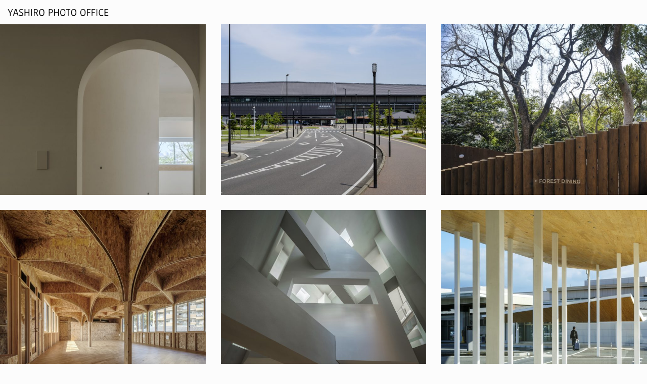

--- FILE ---
content_type: text/html; charset=UTF-8
request_url: https://846-photo.com/works/
body_size: 217356
content:
<!DOCTYPE html>

<html class="no-js" dir="ltr" lang="ja" prefix="og: https://ogp.me/ns#">
<head>
    <meta charset="UTF-8">
    <meta name="viewport" content="width=device-width, initial-scale=1.0">

	<link href="https://fonts.googleapis.com/css?family=Lato:100,100i,200,200i,300,300i,400,400i,500,500i,600,600i,700,700i,800,800i,900,900i%7COpen+Sans:100,100i,200,200i,300,300i,400,400i,500,500i,600,600i,700,700i,800,800i,900,900i%7CIndie+Flower:100,100i,200,200i,300,300i,400,400i,500,500i,600,600i,700,700i,800,800i,900,900i%7COswald:100,100i,200,200i,300,300i,400,400i,500,500i,600,600i,700,700i,800,800i,900,900i" rel="stylesheet">
		<!-- All in One SEO 4.9.3 - aioseo.com -->
	<meta name="description" content="福岡を拠点プロカメラマンとして撮影業務を行っております。建築写真をメインに撮影しておりますが、広告写真やポートーレートも承っております。撮影事例をどうぞご覧下さい。" />
	<meta name="robots" content="max-image-preview:large" />
	<link rel="canonical" href="https://846-photo.com/works/" />
	<meta name="generator" content="All in One SEO (AIOSEO) 4.9.3" />
		<meta property="og:locale" content="ja_JP" />
		<meta property="og:site_name" content="八代写真事務所" />
		<meta property="og:type" content="article" />
		<meta property="og:title" content="WORKS｜竣工写真・建築写真・フォトブックの制作" />
		<meta property="og:description" content="福岡を拠点プロカメラマンとして撮影業務を行っております。建築写真をメインに撮影しておりますが、広告写真やポートーレートも承っております。撮影事例をどうぞご覧下さい。" />
		<meta property="og:url" content="https://846-photo.com/works/" />
		<meta property="fb:admins" content="100000763797194" />
		<meta property="article:published_time" content="2015-03-16T08:18:26+00:00" />
		<meta property="article:modified_time" content="2025-09-25T07:10:49+00:00" />
		<meta property="article:publisher" content="https://www.facebook.com/tetsuya.yashiro" />
		<meta name="twitter:card" content="summary" />
		<meta name="twitter:title" content="WORKS｜竣工写真・建築写真・フォトブックの制作" />
		<meta name="twitter:description" content="福岡を拠点プロカメラマンとして撮影業務を行っております。建築写真をメインに撮影しておりますが、広告写真やポートーレートも承っております。撮影事例をどうぞご覧下さい。" />
		<script type="application/ld+json" class="aioseo-schema">
			{"@context":"https:\/\/schema.org","@graph":[{"@type":"BreadcrumbList","@id":"https:\/\/846-photo.com\/works\/#breadcrumblist","itemListElement":[{"@type":"ListItem","@id":"https:\/\/846-photo.com#listItem","position":1,"name":"\u30db\u30fc\u30e0","item":"https:\/\/846-photo.com","nextItem":{"@type":"ListItem","@id":"https:\/\/846-photo.com\/works\/#listItem","name":"works"}},{"@type":"ListItem","@id":"https:\/\/846-photo.com\/works\/#listItem","position":2,"name":"works","previousItem":{"@type":"ListItem","@id":"https:\/\/846-photo.com#listItem","name":"\u30db\u30fc\u30e0"}}]},{"@type":"Organization","@id":"https:\/\/846-photo.com\/#organization","name":"\u516b\u4ee3\u5199\u771f\u4e8b\u52d9\u6240","description":"\u798f\u5ca1\u306e\u5efa\u7bc9\u5199\u771f\u4e8b\u52d9\u6240\u30fb\u7ae3\u5de5\u5199\u771f\uff5cYASHIRO PHOTO OFFICE","url":"https:\/\/846-photo.com\/","sameAs":["https:\/\/www.facebook.com\/tetsuya.yashiro"]},{"@type":"WebPage","@id":"https:\/\/846-photo.com\/works\/#webpage","url":"https:\/\/846-photo.com\/works\/","name":"WORKS\uff5c\u7ae3\u5de5\u5199\u771f\u30fb\u5efa\u7bc9\u5199\u771f\u30fb\u30d5\u30a9\u30c8\u30d6\u30c3\u30af\u306e\u5236\u4f5c","description":"\u798f\u5ca1\u3092\u62e0\u70b9\u30d7\u30ed\u30ab\u30e1\u30e9\u30de\u30f3\u3068\u3057\u3066\u64ae\u5f71\u696d\u52d9\u3092\u884c\u3063\u3066\u304a\u308a\u307e\u3059\u3002\u5efa\u7bc9\u5199\u771f\u3092\u30e1\u30a4\u30f3\u306b\u64ae\u5f71\u3057\u3066\u304a\u308a\u307e\u3059\u304c\u3001\u5e83\u544a\u5199\u771f\u3084\u30dd\u30fc\u30c8\u30fc\u30ec\u30fc\u30c8\u3082\u627f\u3063\u3066\u304a\u308a\u307e\u3059\u3002\u64ae\u5f71\u4e8b\u4f8b\u3092\u3069\u3046\u305e\u3054\u89a7\u4e0b\u3055\u3044\u3002","inLanguage":"ja","isPartOf":{"@id":"https:\/\/846-photo.com\/#website"},"breadcrumb":{"@id":"https:\/\/846-photo.com\/works\/#breadcrumblist"},"datePublished":"2015-03-16T17:18:26+09:00","dateModified":"2025-09-25T16:10:49+09:00"},{"@type":"WebSite","@id":"https:\/\/846-photo.com\/#website","url":"https:\/\/846-photo.com\/","name":"YASHIRO PHOTO OFFICE","description":"\u798f\u5ca1\u306e\u5efa\u7bc9\u5199\u771f\u4e8b\u52d9\u6240\u30fb\u7ae3\u5de5\u5199\u771f\uff5cYASHIRO PHOTO OFFICE","inLanguage":"ja","publisher":{"@id":"https:\/\/846-photo.com\/#organization"}}]}
		</script>
		<!-- All in One SEO -->


	<!-- This site is optimized with the Yoast SEO plugin v26.7 - https://yoast.com/wordpress/plugins/seo/ -->
	<title>WORKS｜竣工写真・建築写真・フォトブックの制作</title>
	<link rel="canonical" href="https://846-photo.com/works/" />
	<meta property="og:locale" content="ja_JP" />
	<meta property="og:type" content="article" />
	<meta property="og:title" content="works - YASHIRO PHOTO OFFICE" />
	<meta property="og:url" content="https://846-photo.com/works/" />
	<meta property="og:site_name" content="YASHIRO PHOTO OFFICE" />
	<meta property="article:publisher" content="https://www.facebook.com/846photo" />
	<meta property="article:modified_time" content="2025-09-25T07:10:49+00:00" />
	<meta property="og:image" content="https://846-photo.com/wp-content/uploads/2022/08/569.jpg" />
	<meta property="og:image:width" content="1280" />
	<meta property="og:image:height" content="720" />
	<meta property="og:image:type" content="image/jpeg" />
	<meta name="twitter:card" content="summary_large_image" />
	<meta name="twitter:label1" content="推定読み取り時間" />
	<meta name="twitter:data1" content="2分" />
	<script type="application/ld+json" class="yoast-schema-graph">{"@context":"https://schema.org","@graph":[{"@type":"WebPage","@id":"https://846-photo.com/works/","url":"https://846-photo.com/works/","name":"works - YASHIRO PHOTO OFFICE","isPartOf":{"@id":"https://846-photo.com/#website"},"datePublished":"2015-03-16T08:18:26+00:00","dateModified":"2025-09-25T07:10:49+00:00","breadcrumb":{"@id":"https://846-photo.com/works/#breadcrumb"},"inLanguage":"ja","potentialAction":[{"@type":"ReadAction","target":["https://846-photo.com/works/"]}]},{"@type":"BreadcrumbList","@id":"https://846-photo.com/works/#breadcrumb","itemListElement":[{"@type":"ListItem","position":1,"name":"ホーム","item":"https://846-photo.com/"},{"@type":"ListItem","position":2,"name":"works"}]},{"@type":"WebSite","@id":"https://846-photo.com/#website","url":"https://846-photo.com/","name":"YASHIRO PHOTO OFFICE","description":"福岡の建築写真事務所・竣工写真｜YASHIRO PHOTO OFFICE","publisher":{"@id":"https://846-photo.com/#/schema/person/e63eb54c26e0e9dc1fc5352888c1afd1"},"potentialAction":[{"@type":"SearchAction","target":{"@type":"EntryPoint","urlTemplate":"https://846-photo.com/?s={search_term_string}"},"query-input":{"@type":"PropertyValueSpecification","valueRequired":true,"valueName":"search_term_string"}}],"inLanguage":"ja"},{"@type":["Person","Organization"],"@id":"https://846-photo.com/#/schema/person/e63eb54c26e0e9dc1fc5352888c1afd1","name":"yashiro","image":{"@type":"ImageObject","inLanguage":"ja","@id":"https://846-photo.com/#/schema/person/image/","url":"https://846-photo.com/wp-content/uploads/2015/09/logo.png","contentUrl":"https://846-photo.com/wp-content/uploads/2015/09/logo.png","width":100,"height":100,"caption":"yashiro"},"logo":{"@id":"https://846-photo.com/#/schema/person/image/"},"sameAs":["https://www.facebook.com/846photo"]}]}</script>
	<!-- / Yoast SEO plugin. -->


<link rel='dns-prefetch' href='//ajax.googleapis.com' />
<link rel='dns-prefetch' href='//www.googletagmanager.com' />
<link rel="alternate" type="application/rss+xml" title="YASHIRO PHOTO OFFICE &raquo; フィード" href="https://846-photo.com/feed/" />
<link rel="alternate" type="application/rss+xml" title="YASHIRO PHOTO OFFICE &raquo; コメントフィード" href="https://846-photo.com/comments/feed/" />
<link rel="alternate" type="application/rss+xml" title="YASHIRO PHOTO OFFICE &raquo; works のコメントのフィード" href="https://846-photo.com/works/feed/" />
<link rel="alternate" title="oEmbed (JSON)" type="application/json+oembed" href="https://846-photo.com/wp-json/oembed/1.0/embed?url=https%3A%2F%2F846-photo.com%2Fworks%2F" />
<link rel="alternate" title="oEmbed (XML)" type="text/xml+oembed" href="https://846-photo.com/wp-json/oembed/1.0/embed?url=https%3A%2F%2F846-photo.com%2Fworks%2F&#038;format=xml" />
		<!-- This site uses the Google Analytics by MonsterInsights plugin v9.11.1 - Using Analytics tracking - https://www.monsterinsights.com/ -->
							<script src="//www.googletagmanager.com/gtag/js?id=G-474CK91NWQ"  data-cfasync="false" data-wpfc-render="false" type="text/javascript" async></script>
			<script data-cfasync="false" data-wpfc-render="false" type="text/javascript">
				var mi_version = '9.11.1';
				var mi_track_user = true;
				var mi_no_track_reason = '';
								var MonsterInsightsDefaultLocations = {"page_location":"https:\/\/846-photo.com\/works\/"};
								if ( typeof MonsterInsightsPrivacyGuardFilter === 'function' ) {
					var MonsterInsightsLocations = (typeof MonsterInsightsExcludeQuery === 'object') ? MonsterInsightsPrivacyGuardFilter( MonsterInsightsExcludeQuery ) : MonsterInsightsPrivacyGuardFilter( MonsterInsightsDefaultLocations );
				} else {
					var MonsterInsightsLocations = (typeof MonsterInsightsExcludeQuery === 'object') ? MonsterInsightsExcludeQuery : MonsterInsightsDefaultLocations;
				}

								var disableStrs = [
										'ga-disable-G-474CK91NWQ',
									];

				/* Function to detect opted out users */
				function __gtagTrackerIsOptedOut() {
					for (var index = 0; index < disableStrs.length; index++) {
						if (document.cookie.indexOf(disableStrs[index] + '=true') > -1) {
							return true;
						}
					}

					return false;
				}

				/* Disable tracking if the opt-out cookie exists. */
				if (__gtagTrackerIsOptedOut()) {
					for (var index = 0; index < disableStrs.length; index++) {
						window[disableStrs[index]] = true;
					}
				}

				/* Opt-out function */
				function __gtagTrackerOptout() {
					for (var index = 0; index < disableStrs.length; index++) {
						document.cookie = disableStrs[index] + '=true; expires=Thu, 31 Dec 2099 23:59:59 UTC; path=/';
						window[disableStrs[index]] = true;
					}
				}

				if ('undefined' === typeof gaOptout) {
					function gaOptout() {
						__gtagTrackerOptout();
					}
				}
								window.dataLayer = window.dataLayer || [];

				window.MonsterInsightsDualTracker = {
					helpers: {},
					trackers: {},
				};
				if (mi_track_user) {
					function __gtagDataLayer() {
						dataLayer.push(arguments);
					}

					function __gtagTracker(type, name, parameters) {
						if (!parameters) {
							parameters = {};
						}

						if (parameters.send_to) {
							__gtagDataLayer.apply(null, arguments);
							return;
						}

						if (type === 'event') {
														parameters.send_to = monsterinsights_frontend.v4_id;
							var hookName = name;
							if (typeof parameters['event_category'] !== 'undefined') {
								hookName = parameters['event_category'] + ':' + name;
							}

							if (typeof MonsterInsightsDualTracker.trackers[hookName] !== 'undefined') {
								MonsterInsightsDualTracker.trackers[hookName](parameters);
							} else {
								__gtagDataLayer('event', name, parameters);
							}
							
						} else {
							__gtagDataLayer.apply(null, arguments);
						}
					}

					__gtagTracker('js', new Date());
					__gtagTracker('set', {
						'developer_id.dZGIzZG': true,
											});
					if ( MonsterInsightsLocations.page_location ) {
						__gtagTracker('set', MonsterInsightsLocations);
					}
										__gtagTracker('config', 'G-474CK91NWQ', {"forceSSL":"true","link_attribution":"true"} );
										window.gtag = __gtagTracker;										(function () {
						/* https://developers.google.com/analytics/devguides/collection/analyticsjs/ */
						/* ga and __gaTracker compatibility shim. */
						var noopfn = function () {
							return null;
						};
						var newtracker = function () {
							return new Tracker();
						};
						var Tracker = function () {
							return null;
						};
						var p = Tracker.prototype;
						p.get = noopfn;
						p.set = noopfn;
						p.send = function () {
							var args = Array.prototype.slice.call(arguments);
							args.unshift('send');
							__gaTracker.apply(null, args);
						};
						var __gaTracker = function () {
							var len = arguments.length;
							if (len === 0) {
								return;
							}
							var f = arguments[len - 1];
							if (typeof f !== 'object' || f === null || typeof f.hitCallback !== 'function') {
								if ('send' === arguments[0]) {
									var hitConverted, hitObject = false, action;
									if ('event' === arguments[1]) {
										if ('undefined' !== typeof arguments[3]) {
											hitObject = {
												'eventAction': arguments[3],
												'eventCategory': arguments[2],
												'eventLabel': arguments[4],
												'value': arguments[5] ? arguments[5] : 1,
											}
										}
									}
									if ('pageview' === arguments[1]) {
										if ('undefined' !== typeof arguments[2]) {
											hitObject = {
												'eventAction': 'page_view',
												'page_path': arguments[2],
											}
										}
									}
									if (typeof arguments[2] === 'object') {
										hitObject = arguments[2];
									}
									if (typeof arguments[5] === 'object') {
										Object.assign(hitObject, arguments[5]);
									}
									if ('undefined' !== typeof arguments[1].hitType) {
										hitObject = arguments[1];
										if ('pageview' === hitObject.hitType) {
											hitObject.eventAction = 'page_view';
										}
									}
									if (hitObject) {
										action = 'timing' === arguments[1].hitType ? 'timing_complete' : hitObject.eventAction;
										hitConverted = mapArgs(hitObject);
										__gtagTracker('event', action, hitConverted);
									}
								}
								return;
							}

							function mapArgs(args) {
								var arg, hit = {};
								var gaMap = {
									'eventCategory': 'event_category',
									'eventAction': 'event_action',
									'eventLabel': 'event_label',
									'eventValue': 'event_value',
									'nonInteraction': 'non_interaction',
									'timingCategory': 'event_category',
									'timingVar': 'name',
									'timingValue': 'value',
									'timingLabel': 'event_label',
									'page': 'page_path',
									'location': 'page_location',
									'title': 'page_title',
									'referrer' : 'page_referrer',
								};
								for (arg in args) {
																		if (!(!args.hasOwnProperty(arg) || !gaMap.hasOwnProperty(arg))) {
										hit[gaMap[arg]] = args[arg];
									} else {
										hit[arg] = args[arg];
									}
								}
								return hit;
							}

							try {
								f.hitCallback();
							} catch (ex) {
							}
						};
						__gaTracker.create = newtracker;
						__gaTracker.getByName = newtracker;
						__gaTracker.getAll = function () {
							return [];
						};
						__gaTracker.remove = noopfn;
						__gaTracker.loaded = true;
						window['__gaTracker'] = __gaTracker;
					})();
									} else {
										console.log("");
					(function () {
						function __gtagTracker() {
							return null;
						}

						window['__gtagTracker'] = __gtagTracker;
						window['gtag'] = __gtagTracker;
					})();
									}
			</script>
							<!-- / Google Analytics by MonsterInsights -->
		<style id='wp-img-auto-sizes-contain-inline-css'>
img:is([sizes=auto i],[sizes^="auto," i]){contain-intrinsic-size:3000px 1500px}
/*# sourceURL=wp-img-auto-sizes-contain-inline-css */
</style>
<link rel='stylesheet' id='layerslider-css' href='https://846-photo.com/wp-content/plugins/LayerSlider/assets/static/layerslider/css/layerslider.css?ver=8.1.2' media='all' />
<style id='wp-emoji-styles-inline-css'>

	img.wp-smiley, img.emoji {
		display: inline !important;
		border: none !important;
		box-shadow: none !important;
		height: 1em !important;
		width: 1em !important;
		margin: 0 0.07em !important;
		vertical-align: -0.1em !important;
		background: none !important;
		padding: 0 !important;
	}
/*# sourceURL=wp-emoji-styles-inline-css */
</style>
<style id='wp-block-library-inline-css'>
:root{--wp-block-synced-color:#7a00df;--wp-block-synced-color--rgb:122,0,223;--wp-bound-block-color:var(--wp-block-synced-color);--wp-editor-canvas-background:#ddd;--wp-admin-theme-color:#007cba;--wp-admin-theme-color--rgb:0,124,186;--wp-admin-theme-color-darker-10:#006ba1;--wp-admin-theme-color-darker-10--rgb:0,107,160.5;--wp-admin-theme-color-darker-20:#005a87;--wp-admin-theme-color-darker-20--rgb:0,90,135;--wp-admin-border-width-focus:2px}@media (min-resolution:192dpi){:root{--wp-admin-border-width-focus:1.5px}}.wp-element-button{cursor:pointer}:root .has-very-light-gray-background-color{background-color:#eee}:root .has-very-dark-gray-background-color{background-color:#313131}:root .has-very-light-gray-color{color:#eee}:root .has-very-dark-gray-color{color:#313131}:root .has-vivid-green-cyan-to-vivid-cyan-blue-gradient-background{background:linear-gradient(135deg,#00d084,#0693e3)}:root .has-purple-crush-gradient-background{background:linear-gradient(135deg,#34e2e4,#4721fb 50%,#ab1dfe)}:root .has-hazy-dawn-gradient-background{background:linear-gradient(135deg,#faaca8,#dad0ec)}:root .has-subdued-olive-gradient-background{background:linear-gradient(135deg,#fafae1,#67a671)}:root .has-atomic-cream-gradient-background{background:linear-gradient(135deg,#fdd79a,#004a59)}:root .has-nightshade-gradient-background{background:linear-gradient(135deg,#330968,#31cdcf)}:root .has-midnight-gradient-background{background:linear-gradient(135deg,#020381,#2874fc)}:root{--wp--preset--font-size--normal:16px;--wp--preset--font-size--huge:42px}.has-regular-font-size{font-size:1em}.has-larger-font-size{font-size:2.625em}.has-normal-font-size{font-size:var(--wp--preset--font-size--normal)}.has-huge-font-size{font-size:var(--wp--preset--font-size--huge)}.has-text-align-center{text-align:center}.has-text-align-left{text-align:left}.has-text-align-right{text-align:right}.has-fit-text{white-space:nowrap!important}#end-resizable-editor-section{display:none}.aligncenter{clear:both}.items-justified-left{justify-content:flex-start}.items-justified-center{justify-content:center}.items-justified-right{justify-content:flex-end}.items-justified-space-between{justify-content:space-between}.screen-reader-text{border:0;clip-path:inset(50%);height:1px;margin:-1px;overflow:hidden;padding:0;position:absolute;width:1px;word-wrap:normal!important}.screen-reader-text:focus{background-color:#ddd;clip-path:none;color:#444;display:block;font-size:1em;height:auto;left:5px;line-height:normal;padding:15px 23px 14px;text-decoration:none;top:5px;width:auto;z-index:100000}html :where(.has-border-color){border-style:solid}html :where([style*=border-top-color]){border-top-style:solid}html :where([style*=border-right-color]){border-right-style:solid}html :where([style*=border-bottom-color]){border-bottom-style:solid}html :where([style*=border-left-color]){border-left-style:solid}html :where([style*=border-width]){border-style:solid}html :where([style*=border-top-width]){border-top-style:solid}html :where([style*=border-right-width]){border-right-style:solid}html :where([style*=border-bottom-width]){border-bottom-style:solid}html :where([style*=border-left-width]){border-left-style:solid}html :where(img[class*=wp-image-]){height:auto;max-width:100%}:where(figure){margin:0 0 1em}html :where(.is-position-sticky){--wp-admin--admin-bar--position-offset:var(--wp-admin--admin-bar--height,0px)}@media screen and (max-width:600px){html :where(.is-position-sticky){--wp-admin--admin-bar--position-offset:0px}}

/*# sourceURL=wp-block-library-inline-css */
</style><style id='global-styles-inline-css'>
:root{--wp--preset--aspect-ratio--square: 1;--wp--preset--aspect-ratio--4-3: 4/3;--wp--preset--aspect-ratio--3-4: 3/4;--wp--preset--aspect-ratio--3-2: 3/2;--wp--preset--aspect-ratio--2-3: 2/3;--wp--preset--aspect-ratio--16-9: 16/9;--wp--preset--aspect-ratio--9-16: 9/16;--wp--preset--color--black: #000000;--wp--preset--color--cyan-bluish-gray: #abb8c3;--wp--preset--color--white: #ffffff;--wp--preset--color--pale-pink: #f78da7;--wp--preset--color--vivid-red: #cf2e2e;--wp--preset--color--luminous-vivid-orange: #ff6900;--wp--preset--color--luminous-vivid-amber: #fcb900;--wp--preset--color--light-green-cyan: #7bdcb5;--wp--preset--color--vivid-green-cyan: #00d084;--wp--preset--color--pale-cyan-blue: #8ed1fc;--wp--preset--color--vivid-cyan-blue: #0693e3;--wp--preset--color--vivid-purple: #9b51e0;--wp--preset--gradient--vivid-cyan-blue-to-vivid-purple: linear-gradient(135deg,rgb(6,147,227) 0%,rgb(155,81,224) 100%);--wp--preset--gradient--light-green-cyan-to-vivid-green-cyan: linear-gradient(135deg,rgb(122,220,180) 0%,rgb(0,208,130) 100%);--wp--preset--gradient--luminous-vivid-amber-to-luminous-vivid-orange: linear-gradient(135deg,rgb(252,185,0) 0%,rgb(255,105,0) 100%);--wp--preset--gradient--luminous-vivid-orange-to-vivid-red: linear-gradient(135deg,rgb(255,105,0) 0%,rgb(207,46,46) 100%);--wp--preset--gradient--very-light-gray-to-cyan-bluish-gray: linear-gradient(135deg,rgb(238,238,238) 0%,rgb(169,184,195) 100%);--wp--preset--gradient--cool-to-warm-spectrum: linear-gradient(135deg,rgb(74,234,220) 0%,rgb(151,120,209) 20%,rgb(207,42,186) 40%,rgb(238,44,130) 60%,rgb(251,105,98) 80%,rgb(254,248,76) 100%);--wp--preset--gradient--blush-light-purple: linear-gradient(135deg,rgb(255,206,236) 0%,rgb(152,150,240) 100%);--wp--preset--gradient--blush-bordeaux: linear-gradient(135deg,rgb(254,205,165) 0%,rgb(254,45,45) 50%,rgb(107,0,62) 100%);--wp--preset--gradient--luminous-dusk: linear-gradient(135deg,rgb(255,203,112) 0%,rgb(199,81,192) 50%,rgb(65,88,208) 100%);--wp--preset--gradient--pale-ocean: linear-gradient(135deg,rgb(255,245,203) 0%,rgb(182,227,212) 50%,rgb(51,167,181) 100%);--wp--preset--gradient--electric-grass: linear-gradient(135deg,rgb(202,248,128) 0%,rgb(113,206,126) 100%);--wp--preset--gradient--midnight: linear-gradient(135deg,rgb(2,3,129) 0%,rgb(40,116,252) 100%);--wp--preset--font-size--small: 13px;--wp--preset--font-size--medium: 20px;--wp--preset--font-size--large: 36px;--wp--preset--font-size--x-large: 42px;--wp--preset--spacing--20: 0.44rem;--wp--preset--spacing--30: 0.67rem;--wp--preset--spacing--40: 1rem;--wp--preset--spacing--50: 1.5rem;--wp--preset--spacing--60: 2.25rem;--wp--preset--spacing--70: 3.38rem;--wp--preset--spacing--80: 5.06rem;--wp--preset--shadow--natural: 6px 6px 9px rgba(0, 0, 0, 0.2);--wp--preset--shadow--deep: 12px 12px 50px rgba(0, 0, 0, 0.4);--wp--preset--shadow--sharp: 6px 6px 0px rgba(0, 0, 0, 0.2);--wp--preset--shadow--outlined: 6px 6px 0px -3px rgb(255, 255, 255), 6px 6px rgb(0, 0, 0);--wp--preset--shadow--crisp: 6px 6px 0px rgb(0, 0, 0);}:where(.is-layout-flex){gap: 0.5em;}:where(.is-layout-grid){gap: 0.5em;}body .is-layout-flex{display: flex;}.is-layout-flex{flex-wrap: wrap;align-items: center;}.is-layout-flex > :is(*, div){margin: 0;}body .is-layout-grid{display: grid;}.is-layout-grid > :is(*, div){margin: 0;}:where(.wp-block-columns.is-layout-flex){gap: 2em;}:where(.wp-block-columns.is-layout-grid){gap: 2em;}:where(.wp-block-post-template.is-layout-flex){gap: 1.25em;}:where(.wp-block-post-template.is-layout-grid){gap: 1.25em;}.has-black-color{color: var(--wp--preset--color--black) !important;}.has-cyan-bluish-gray-color{color: var(--wp--preset--color--cyan-bluish-gray) !important;}.has-white-color{color: var(--wp--preset--color--white) !important;}.has-pale-pink-color{color: var(--wp--preset--color--pale-pink) !important;}.has-vivid-red-color{color: var(--wp--preset--color--vivid-red) !important;}.has-luminous-vivid-orange-color{color: var(--wp--preset--color--luminous-vivid-orange) !important;}.has-luminous-vivid-amber-color{color: var(--wp--preset--color--luminous-vivid-amber) !important;}.has-light-green-cyan-color{color: var(--wp--preset--color--light-green-cyan) !important;}.has-vivid-green-cyan-color{color: var(--wp--preset--color--vivid-green-cyan) !important;}.has-pale-cyan-blue-color{color: var(--wp--preset--color--pale-cyan-blue) !important;}.has-vivid-cyan-blue-color{color: var(--wp--preset--color--vivid-cyan-blue) !important;}.has-vivid-purple-color{color: var(--wp--preset--color--vivid-purple) !important;}.has-black-background-color{background-color: var(--wp--preset--color--black) !important;}.has-cyan-bluish-gray-background-color{background-color: var(--wp--preset--color--cyan-bluish-gray) !important;}.has-white-background-color{background-color: var(--wp--preset--color--white) !important;}.has-pale-pink-background-color{background-color: var(--wp--preset--color--pale-pink) !important;}.has-vivid-red-background-color{background-color: var(--wp--preset--color--vivid-red) !important;}.has-luminous-vivid-orange-background-color{background-color: var(--wp--preset--color--luminous-vivid-orange) !important;}.has-luminous-vivid-amber-background-color{background-color: var(--wp--preset--color--luminous-vivid-amber) !important;}.has-light-green-cyan-background-color{background-color: var(--wp--preset--color--light-green-cyan) !important;}.has-vivid-green-cyan-background-color{background-color: var(--wp--preset--color--vivid-green-cyan) !important;}.has-pale-cyan-blue-background-color{background-color: var(--wp--preset--color--pale-cyan-blue) !important;}.has-vivid-cyan-blue-background-color{background-color: var(--wp--preset--color--vivid-cyan-blue) !important;}.has-vivid-purple-background-color{background-color: var(--wp--preset--color--vivid-purple) !important;}.has-black-border-color{border-color: var(--wp--preset--color--black) !important;}.has-cyan-bluish-gray-border-color{border-color: var(--wp--preset--color--cyan-bluish-gray) !important;}.has-white-border-color{border-color: var(--wp--preset--color--white) !important;}.has-pale-pink-border-color{border-color: var(--wp--preset--color--pale-pink) !important;}.has-vivid-red-border-color{border-color: var(--wp--preset--color--vivid-red) !important;}.has-luminous-vivid-orange-border-color{border-color: var(--wp--preset--color--luminous-vivid-orange) !important;}.has-luminous-vivid-amber-border-color{border-color: var(--wp--preset--color--luminous-vivid-amber) !important;}.has-light-green-cyan-border-color{border-color: var(--wp--preset--color--light-green-cyan) !important;}.has-vivid-green-cyan-border-color{border-color: var(--wp--preset--color--vivid-green-cyan) !important;}.has-pale-cyan-blue-border-color{border-color: var(--wp--preset--color--pale-cyan-blue) !important;}.has-vivid-cyan-blue-border-color{border-color: var(--wp--preset--color--vivid-cyan-blue) !important;}.has-vivid-purple-border-color{border-color: var(--wp--preset--color--vivid-purple) !important;}.has-vivid-cyan-blue-to-vivid-purple-gradient-background{background: var(--wp--preset--gradient--vivid-cyan-blue-to-vivid-purple) !important;}.has-light-green-cyan-to-vivid-green-cyan-gradient-background{background: var(--wp--preset--gradient--light-green-cyan-to-vivid-green-cyan) !important;}.has-luminous-vivid-amber-to-luminous-vivid-orange-gradient-background{background: var(--wp--preset--gradient--luminous-vivid-amber-to-luminous-vivid-orange) !important;}.has-luminous-vivid-orange-to-vivid-red-gradient-background{background: var(--wp--preset--gradient--luminous-vivid-orange-to-vivid-red) !important;}.has-very-light-gray-to-cyan-bluish-gray-gradient-background{background: var(--wp--preset--gradient--very-light-gray-to-cyan-bluish-gray) !important;}.has-cool-to-warm-spectrum-gradient-background{background: var(--wp--preset--gradient--cool-to-warm-spectrum) !important;}.has-blush-light-purple-gradient-background{background: var(--wp--preset--gradient--blush-light-purple) !important;}.has-blush-bordeaux-gradient-background{background: var(--wp--preset--gradient--blush-bordeaux) !important;}.has-luminous-dusk-gradient-background{background: var(--wp--preset--gradient--luminous-dusk) !important;}.has-pale-ocean-gradient-background{background: var(--wp--preset--gradient--pale-ocean) !important;}.has-electric-grass-gradient-background{background: var(--wp--preset--gradient--electric-grass) !important;}.has-midnight-gradient-background{background: var(--wp--preset--gradient--midnight) !important;}.has-small-font-size{font-size: var(--wp--preset--font-size--small) !important;}.has-medium-font-size{font-size: var(--wp--preset--font-size--medium) !important;}.has-large-font-size{font-size: var(--wp--preset--font-size--large) !important;}.has-x-large-font-size{font-size: var(--wp--preset--font-size--x-large) !important;}
/*# sourceURL=global-styles-inline-css */
</style>

<style id='classic-theme-styles-inline-css'>
/*! This file is auto-generated */
.wp-block-button__link{color:#fff;background-color:#32373c;border-radius:9999px;box-shadow:none;text-decoration:none;padding:calc(.667em + 2px) calc(1.333em + 2px);font-size:1.125em}.wp-block-file__button{background:#32373c;color:#fff;text-decoration:none}
/*# sourceURL=/wp-includes/css/classic-themes.min.css */
</style>
<link rel='stylesheet' id='contact-form-7-css' href='https://846-photo.com/wp-content/plugins/contact-form-7/includes/css/styles.css?ver=6.1.4' media='all' />
<link rel='stylesheet' id='jquery-ui-theme-css' href='https://ajax.googleapis.com/ajax/libs/jqueryui/1.11.4/themes/smoothness/jquery-ui.min.css?ver=1.11.4' media='all' />
<link rel='stylesheet' id='jquery-ui-timepicker-css' href='https://846-photo.com/wp-content/plugins/contact-form-7-datepicker/js/jquery-ui-timepicker/jquery-ui-timepicker-addon.min.css?ver=6.9' media='all' />
<link rel='stylesheet' id='ppress-frontend-css' href='https://846-photo.com/wp-content/plugins/wp-user-avatar/assets/css/frontend.min.css?ver=4.16.8' media='all' />
<link rel='stylesheet' id='ppress-flatpickr-css' href='https://846-photo.com/wp-content/plugins/wp-user-avatar/assets/flatpickr/flatpickr.min.css?ver=4.16.8' media='all' />
<link rel='stylesheet' id='ppress-select2-css' href='https://846-photo.com/wp-content/plugins/wp-user-avatar/assets/select2/select2.min.css?ver=6.9' media='all' />
<link rel='stylesheet' id='js_composer_front-css' href='https://846-photo.com/wp-content/plugins/js_composer/assets/css/js_composer.min.css?ver=8.7.2' media='all' />
<link rel='stylesheet' id='kalium-bootstrap-css-css' href='https://846-photo.com/wp-content/themes/kalium/assets/css/bootstrap.min.css?ver=3.30.1766060015' media='all' />
<link rel='stylesheet' id='kalium-theme-base-css-css' href='https://846-photo.com/wp-content/themes/kalium/assets/css/base.min.css?ver=3.30.1766060015' media='all' />
<link rel='stylesheet' id='kalium-theme-style-new-css-css' href='https://846-photo.com/wp-content/themes/kalium/assets/css/new/style.min.css?ver=3.30.1766060015' media='all' />
<link rel='stylesheet' id='kalium-theme-other-css-css' href='https://846-photo.com/wp-content/themes/kalium/assets/css/other.min.css?ver=3.30.1766060015' media='all' />
<link rel='stylesheet' id='kalium-theme-portfolio-css-css' href='https://846-photo.com/wp-content/themes/kalium/assets/css/portfolio.min.css?ver=3.30.1766060015' media='all' />
<link rel='stylesheet' id='kalium-style-css-css' href='https://846-photo.com/wp-content/themes/kalium/style.css?ver=3.30.1766060015' media='all' />
<link rel='stylesheet' id='custom-skin-css' href='https://846-photo.com/wp-content/themes/kalium/assets/css/custom-skin.css?ver=a24b796e9c5097beeb3eb0432a457092' media='all' />
	<script type="text/javascript">
		var ajaxurl = ajaxurl || 'https://846-photo.com/wp-admin/admin-ajax.php';
			</script>
	
<style data-font-appearance-settings>h3, .h3, .section-title h3 {
	font-size: 15px;
}




.site-header .header-block__item {
	font-size: 15px;
}

.main-header.menu-type-standard-menu .standard-menu-container div.menu>ul>li>a, .main-header.menu-type-standard-menu .standard-menu-container ul.menu>li>a {
	font-size: 15px;
}

.main-header.menu-type-full-bg-menu .fullscreen-menu nav ul li a {
	font-size: 15px;
}</style><script type="text/javascript" src="https://846-photo.com/wp-content/plugins/google-analytics-for-wordpress/assets/js/frontend-gtag.min.js?ver=9.11.1" id="monsterinsights-frontend-script-js" async="async" data-wp-strategy="async"></script>
<script data-cfasync="false" data-wpfc-render="false" type="text/javascript" id='monsterinsights-frontend-script-js-extra'>/* <![CDATA[ */
var monsterinsights_frontend = {"js_events_tracking":"true","download_extensions":"doc,pdf,ppt,zip,xls,docx,pptx,xlsx","inbound_paths":"[{\"path\":\"\\\/go\\\/\",\"label\":\"affiliate\"},{\"path\":\"\\\/recommend\\\/\",\"label\":\"affiliate\"}]","home_url":"https:\/\/846-photo.com","hash_tracking":"false","v4_id":"G-474CK91NWQ"};/* ]]> */
</script>
<script type="text/javascript" src="https://846-photo.com/wp-includes/js/jquery/jquery.min.js?ver=3.7.1" id="jquery-core-js"></script>
<script type="text/javascript" src="https://846-photo.com/wp-includes/js/jquery/jquery-migrate.min.js?ver=3.4.1" id="jquery-migrate-js"></script>
<script type="text/javascript" src="//846-photo.com/wp-content/plugins/revslider/sr6/assets/js/rbtools.min.js?ver=6.7.40" async id="tp-tools-js"></script>
<script type="text/javascript" src="//846-photo.com/wp-content/plugins/revslider/sr6/assets/js/rs6.min.js?ver=6.7.40" async id="revmin-js"></script>
<script type="text/javascript" src="https://846-photo.com/wp-content/plugins/wp-user-avatar/assets/flatpickr/flatpickr.min.js?ver=4.16.8" id="ppress-flatpickr-js"></script>
<script type="text/javascript" src="https://846-photo.com/wp-content/plugins/wp-user-avatar/assets/select2/select2.min.js?ver=4.16.8" id="ppress-select2-js"></script>
<script></script><meta name="generator" content="Powered by LayerSlider 8.1.2 - Build Heros, Sliders, and Popups. Create Animations and Beautiful, Rich Web Content as Easy as Never Before on WordPress." />
<!-- LayerSlider updates and docs at: https://layerslider.com -->
<link rel="https://api.w.org/" href="https://846-photo.com/wp-json/" /><link rel="alternate" title="JSON" type="application/json" href="https://846-photo.com/wp-json/wp/v2/pages/3283" /><link rel="EditURI" type="application/rsd+xml" title="RSD" href="https://846-photo.com/xmlrpc.php?rsd" />
<meta name="generator" content="WordPress 6.9" />
<link rel='shortlink' href='https://846-photo.com/?p=3283' />
<meta name="generator" content="Site Kit by Google 1.170.0" /><style id="theme-custom-css">@import url(//fonts.googleapis.com/css?family=Open+Sans:400,400italic,600,600italic,700,700italic);body{font-family:Avenir , "Open Sans" , "Helvetica Neue" , Helvetica , Arial , Verdana , Roboto , "游ゴシック" , "Yu Gothic" , "游ゴシック体" , "YuGothic" , "ヒラギノ角ゴ Pro W3" , "Hiragino Kaku Gothic Pro" , "Meiryo UI" , "メイリオ" , Meiryo , "ＭＳ Ｐゴシック" , "MS PGothic" , sans-serif;}.yourdiv {  color: red;  font-size: 15px;}.logo-text {  font-size: 15px;}.main-header.fullwidth-header .logo-and-menu-container {    padding:20px 15px 20px 15px;}.gmnoprint {  display: none;}.main-footer .big-footer {text-align: center !important;}.portfolio-holder .thumb {position: initial !important;}.portfolio-holder .thumb .hover-state .info p a:hover {color: #222 !important;}.portfolio-holder .thumb .hover-state .info p a:after {background: #222 !important;}.strongi {font-size: 60px !important;font-family: "Inconsolata", cursive; text-transform: none !important;}.contact_form textarea {background-image: linear-gradient(#CCC 1px, transparent 1px) !important;border-color: #ccc !important;}.contact_form input {border-color: #ccc !important;}.single-portfolio-holder .gallery.gallery-type-description .row .lgrad { background-image: -webkit-linear-gradient(top, transparent 0%, rgba(242,242,242,0.9, 0.9) 100%);  background-image: -moz-linear-gradient(top, transparent 0%, rgba(242,242,242,0.9, 0.9) 100%);  background-image: -o-linear-gradient(top, transparent 0%, rgba(242,242,242,0.9) 100%);  background-image: linear-gradient(to bottom, transparent 0%, rgba(242,242,242,0.9) 100%);}.single-portfolio-holder .details .lgrad {background-image: -webkit-linear-gradient(top,transparent 0,rgba(242,242,242,.9) 100%); background-image: -moz-linear-gradient(top,transparent 0,rgba(242,242,242,.9) 100%); background-image: -o-linear-gradient(top,transparent 0,rgba(242,242,242,.9) 100%); background-image: linear-gradient(to bottom,transparent 0,rgba(242,242,242,0.9) 100%);}.auto-type-element {  font-size: 60px;  line-height: 90px;}.auto-type-element span.block {  background: #000;  color: #fff;  padding: 5px 10px;}@media screen and (max-width: 768px) {  .auto-type-element {    font-size: 30px;    line-height: normal;  }  .auto-type-element span.block {    background: #000;    color: #fff;    padding: 0px 8px;  }}body {    font-size: 13px;font-weight: 200;line-height: 25px;}.blog-holder .box-holder .post-info .details .category i, .blog-holder .box-holder .post-info .details .date i {    padding-top: 5px;margin-right: 10px}.section-title h1, .section-title h2, .section-title h3 {    font-size: 12px;}.h1, h1 {    font-size: 12px}.h2, h2 {    font-size: 12px}.h3, h3 {    font-size: 12px}.h4, h4 {    font-size: 12px}.h5, h5 {    font-size: 12px}.h6, h6 {    font-size: 12px}.main-footer .footer-widgets {    float: left;padding-left:35px}.main-footer .footer-widgets .menu li {    float: left;    font-size: 13px}.main-footer .footer-widgets  .menu li a {margin-right: 25px}.main-footer .footer-widgets {    margin-top: 25px;    margin-bottom: 30px}.main-header.menu-type-standard-menu .standard-menu-container ul.menu>li>a {    font-size: 12px}.blog-holder .box-holder .post-info h2 a{font-size: 12px    margin-top: 0;    margin-bottom: 20px;    line-height: 26px;}.single-portfolio-holder .details .project-description p {    font-size: 14px;}.single-portfolio-holder .details .services h3 {    font-size: 14px;}.single-portfolio-holder .details .services ul li {    font-size: 14px;}.single-portfolio-holder .details .link {    font-size: 14px;}.portfolio-holder .product-box .info h3 {    font-size: 16px;    margin-top: 10px;    margin-bottom: 5px}.blog-holder .box-holder .post-info .details .category, .blog-holder .box-holder .post-info .details .date {    font-size: 12px;    color: #898989;    float: left;    clear: both}.wpb_wrapper .icon-box-container .icon-box-content h3 {    margin-top: 0;    font-size: 19px;    margin-bottom: 15px}.h1, .h2, .h3, .h4, .h5, .h6, h1, h2, h3, h4, h5, h6 {    font-weight: 300;    line-height: 1.1;    color: inherit}.blog-holder .isotope-item .box-holder .post-info h2 a {    font-size: 15px}.portfolio-holder .thumb .hover-state .info h3 {    font-size: 15px;    margin: 0;    word-break: break-word}.blog-sidebar .sidebar-box-holder>h3 {    font-size: 14px;}.section-title h1, .section-title h2, .section-title h3 {    font-size: 16px;}.portfolio-holder .thumb .hover-state .info p {    font-size: 11px;    color: #fff;    margin: 0;    padding-top: 7px}.section-title p {    color: #898989;    font-size: 13px;    line-height: 26px;    position: relative}.plan .plan-name { font-weight: 500;font-size: 15px}.pricing-table .plan .plan-head {    padding: 43px 0 30px 0;}.pricing-table .plan .plan-head .price {    font-size: 18px}.main-footer.main-footer-inverted .footer-links .copyright p {    color: #000}.message-form .form-group .placeholder {padding-bottom: 1px;}.leave-reply-holder {background: #fff;}.single-portfolio-holder .social .likes {background: #fff;}.blog-holder .isotope-item .box-holder.thumbnails-not-supported {    border-top: 0px}.blog-holder .isotope-item .box-holder .post-info {    border: 0px}.blog-holder .isotope-item .box-holder .post-info {    border: 1px solid #ddd;    border-top: none;    padding: 10px 15px;    margin: 0;    float: none}.wpb_wrapper .lab-blog-posts .blog-post-entry .blog-post-content-container .blog-post-title {    padding: 0;    margin: 0;    margin-bottom: 15px;    font-size: 15px}.single-blog-holder .post-controls .next-post strong, .single-blog-holder .post-controls .prev-post strong {    display: block;    font-size: 14px;    color: #333;    font-weight: 300;    overflow: hidden;    text-overflow: ellipsis;    white-space: nowrap}.wpcf7 {  font-size: 14px;}.wpcf7 dl {  width: 100%;  margin-bottom: 20px;}.wpcf7 dt {  position: relative;  margin-bottom: 5px;  vertical-align: middle;  box-sizing: border-box;}.wpcf7 dt .label {  display: inline-block;  padding: 1px 4px 2px;  color: #fff;  font-size: 12px;  font-weight: 300;  margin-right: 10px;  border-radius: 2px;}.wpcf7 dt .hissu {  background-color: #e11619;}.wpcf7 dt .ninni {  background-color: #ccc;　font-weight: 300;}dt {    font-weight: 300}.wpcf7 dd {  box-sizing: border-box;}.wpcf7 dd .wpcf7-radio .wpcf7-list-item {  display: block;}.wpcf7 .wpcf7-text {  width: 100%;  box-sizing: border-box;  padding: 10px;  background-color: #f7f7f7;  border: 1px solid #f7f7f7;  transition: 0.3s ease-out;}.wpcf7 .wpcf7-text:focus {  background-color: #fff;  border: 1px solid #fff;  border-bottom: 1px solid #dddddd;}.wpcf7 .wpcf7-textarea {  width: 100%;  box-sizing: border-box;  padding: 10px;  background-color: #f7f7f7;  border: 1px solid #f7f7f7;  transition: 0.3s ease-out;}.wpcf7 .wpcf7-textarea:focus {  background-color: #fff;  border: 1px solid #fff;  border-bottom: 1px solid #dddddd;}.wpcf7 .wpcf7-submit {  display: block;  width: 100%;  margin: 40px auto;  padding: 20px;  background-color: #bababa;  border: none;  text-align: center;  font-size: 20px;  color: #fff;  border-radius: 4px;  transition: 0.3s ease-out;}.wpcf7 .wpcf7-submit:hover {  cursor: pointer;  opacity: 0.6;} @media screen and (min-width: 768px) {  .wpcf7 dl {    display: table;    width: 100%;    border-top: 1px solid #EFEFEF;    margin-bottom: 0;  }  .wpcf7 dl:last-of-type {    border-bottom: 1px solid #EFEFEF;  }  .wpcf7 dt {    display: table-cell;    width: 35%;    margin-bottom: 0;    background-color: #EFEFEF;    padding: 20px;  }  .wpcf7 dt .label {    position: absolute;    right: 20px;    margin-right: 0;  }  .wpcf7 dd {    display: table-cell;    width: 65%;    padding: 20px;  }  .wpcf7 .wpcf7-text {    padding: 10px;  }}@media screen and (min-width: 768px){body {    with:380px;  }}</style>					<link rel="shortcut icon" href="https://846-photo.com/wp-content/uploads/2015/09/favicon.ico">
							<link rel="apple-touch-icon" href="https://846-photo.com/wp-content/uploads/2015/09/114.png">
			<link rel="apple-touch-icon" sizes="180x180" href="https://846-photo.com/wp-content/uploads/2015/09/114.png">
				<script>var mobile_menu_breakpoint = 768;</script><style data-appended-custom-css="true">@media screen and (min-width:769px) { .mobile-menu-wrapper,.mobile-menu-overlay,.header-block__item--mobile-menu-toggle {display: none;} }</style><style data-appended-custom-css="true">@media screen and (max-width:768px) { .header-block__item--standard-menu-container {display: none;} }</style><meta name="generator" content="Powered by WPBakery Page Builder - drag and drop page builder for WordPress."/>
<meta name="generator" content="Powered by Slider Revolution 6.7.40 - responsive, Mobile-Friendly Slider Plugin for WordPress with comfortable drag and drop interface." />
<script>function setREVStartSize(e){
			//window.requestAnimationFrame(function() {
				window.RSIW = window.RSIW===undefined ? window.innerWidth : window.RSIW;
				window.RSIH = window.RSIH===undefined ? window.innerHeight : window.RSIH;
				try {
					var pw = document.getElementById(e.c).parentNode.offsetWidth,
						newh;
					pw = pw===0 || isNaN(pw) || (e.l=="fullwidth" || e.layout=="fullwidth") ? window.RSIW : pw;
					e.tabw = e.tabw===undefined ? 0 : parseInt(e.tabw);
					e.thumbw = e.thumbw===undefined ? 0 : parseInt(e.thumbw);
					e.tabh = e.tabh===undefined ? 0 : parseInt(e.tabh);
					e.thumbh = e.thumbh===undefined ? 0 : parseInt(e.thumbh);
					e.tabhide = e.tabhide===undefined ? 0 : parseInt(e.tabhide);
					e.thumbhide = e.thumbhide===undefined ? 0 : parseInt(e.thumbhide);
					e.mh = e.mh===undefined || e.mh=="" || e.mh==="auto" ? 0 : parseInt(e.mh,0);
					if(e.layout==="fullscreen" || e.l==="fullscreen")
						newh = Math.max(e.mh,window.RSIH);
					else{
						e.gw = Array.isArray(e.gw) ? e.gw : [e.gw];
						for (var i in e.rl) if (e.gw[i]===undefined || e.gw[i]===0) e.gw[i] = e.gw[i-1];
						e.gh = e.el===undefined || e.el==="" || (Array.isArray(e.el) && e.el.length==0)? e.gh : e.el;
						e.gh = Array.isArray(e.gh) ? e.gh : [e.gh];
						for (var i in e.rl) if (e.gh[i]===undefined || e.gh[i]===0) e.gh[i] = e.gh[i-1];
											
						var nl = new Array(e.rl.length),
							ix = 0,
							sl;
						e.tabw = e.tabhide>=pw ? 0 : e.tabw;
						e.thumbw = e.thumbhide>=pw ? 0 : e.thumbw;
						e.tabh = e.tabhide>=pw ? 0 : e.tabh;
						e.thumbh = e.thumbhide>=pw ? 0 : e.thumbh;
						for (var i in e.rl) nl[i] = e.rl[i]<window.RSIW ? 0 : e.rl[i];
						sl = nl[0];
						for (var i in nl) if (sl>nl[i] && nl[i]>0) { sl = nl[i]; ix=i;}
						var m = pw>(e.gw[ix]+e.tabw+e.thumbw) ? 1 : (pw-(e.tabw+e.thumbw)) / (e.gw[ix]);
						newh =  (e.gh[ix] * m) + (e.tabh + e.thumbh);
					}
					var el = document.getElementById(e.c);
					if (el!==null && el) el.style.height = newh+"px";
					el = document.getElementById(e.c+"_wrapper");
					if (el!==null && el) {
						el.style.height = newh+"px";
						el.style.display = "block";
					}
				} catch(e){
					console.log("Failure at Presize of Slider:" + e)
				}
			//});
		  };</script>
<script async defer src="https://maps.googleapis.com/maps/api/js?key=AIzaSyDhnggQQPWZK0qxxUZQkBDKnAGefPzWlsU&callback=initMap"
  type="text/javascript"></script>

<!-- Global site tag (gtag.js) - Google Analytics -->
<script async src="https://www.googletagmanager.com/gtag/js?id=UA-43324885-1"></script>
<script>
  window.dataLayer = window.dataLayer || [];
  function gtag(){dataLayer.push(arguments);}
  gtag('js', new Date());

  gtag('config', 'UA-43324885-1');
</script><style data-grid-container-width> @media (min-width: 1200px){ .container,.content-area,.vc-container .vc-row-container--stretch-content .vc_inner.container-fixed { width: 100%;width: calc(100% - 60px) } }</style><style type="text/css" data-type="vc_shortcodes-custom-css">.vc_custom_1660688822821{margin-top: -35px !important;}.vc_custom_1758784243683{margin-bottom: 10px !important;}</style><noscript><style> .wpb_animate_when_almost_visible { opacity: 1; }</style></noscript><link rel='stylesheet' id='kalium-fontawesome-css-css' href='https://846-photo.com/wp-content/themes/kalium/assets/vendors/font-awesome/css/all.min.css?ver=3.30.1766060015' media='all' />
<link rel='stylesheet' id='rs-plugin-settings-css' href='//846-photo.com/wp-content/plugins/revslider/sr6/assets/css/rs6.css?ver=6.7.40' media='all' />
<style id='rs-plugin-settings-inline-css'>
.tp-caption a{color:#ff7302;text-shadow:none;-webkit-transition:all 0.2s ease-out;-moz-transition:all 0.2s ease-out;-o-transition:all 0.2s ease-out;-ms-transition:all 0.2s ease-out}.tp-caption a:hover{color:#ffa902}.video-slide{display:block;  text-align:center;  color:#FFF;  border:2px solid #FFF;  padding:30px}.largeredbtn{font-family:"Raleway",sans-serif;font-weight:900;font-size:16px;line-height:60px;color:#fff !important;text-decoration:none;padding-left:40px;padding-right:80px;padding-top:22px;padding-bottom:22px;background:rgb(234,91,31); background:-moz-linear-gradient(top,rgba(234,91,31,1) 0%,rgba(227,58,12,1) 100%); background:-webkit-gradient(linear,left top,left bottom,color-stop(0%,rgba(234,91,31,1)),color-stop(100%,rgba(227,58,12,1))); background:-webkit-linear-gradient(top,rgba(234,91,31,1) 0%,rgba(227,58,12,1) 100%); background:-o-linear-gradient(top,rgba(234,91,31,1) 0%,rgba(227,58,12,1) 100%); background:-ms-linear-gradient(top,rgba(234,91,31,1) 0%,rgba(227,58,12,1) 100%); background:linear-gradient(to bottom,rgba(234,91,31,1) 0%,rgba(227,58,12,1) 100%); filter:progid:DXImageTransform.Microsoft.gradient( startColorstr='#ea5b1f',endColorstr='#e33a0c',GradientType=0 )}.largeredbtn:hover{background:rgb(227,58,12); background:-moz-linear-gradient(top,rgba(227,58,12,1) 0%,rgba(234,91,31,1) 100%); background:-webkit-gradient(linear,left top,left bottom,color-stop(0%,rgba(227,58,12,1)),color-stop(100%,rgba(234,91,31,1))); background:-webkit-linear-gradient(top,rgba(227,58,12,1) 0%,rgba(234,91,31,1) 100%); background:-o-linear-gradient(top,rgba(227,58,12,1) 0%,rgba(234,91,31,1) 100%); background:-ms-linear-gradient(top,rgba(227,58,12,1) 0%,rgba(234,91,31,1) 100%); background:linear-gradient(to bottom,rgba(227,58,12,1) 0%,rgba(234,91,31,1) 100%); filter:progid:DXImageTransform.Microsoft.gradient( startColorstr='#e33a0c',endColorstr='#ea5b1f',GradientType=0 )}.fullrounded img{-webkit-border-radius:400px;-moz-border-radius:400px;border-radius:400px}
/*# sourceURL=rs-plugin-settings-inline-css */
</style>
</head>
<body class="wp-singular page-template-default page page-id-3283 wp-theme-kalium has-fixed-footer wpb-js-composer js-comp-ver-8.7.2 vc_responsive">

<div class="mobile-menu-wrapper mobile-menu-fullscreen">

    <div class="mobile-menu-container">

		<ul id="menu-footer-menu" class="menu"><li id="menu-item-16886" class="menu-item menu-item-type-post_type menu-item-object-page menu-item-16886"><a href="https://846-photo.com/about/">ABOUT</a></li>
<li id="menu-item-16885" class="menu-item menu-item-type-post_type menu-item-object-page current-menu-item page_item page-item-3283 current_page_item menu-item-16885"><a href="https://846-photo.com/works/" aria-current="page">WORKS</a></li>
<li id="menu-item-17045" class="menu-item menu-item-type-custom menu-item-object-custom menu-item-17045"><a href="https://846-photo.com/about/recruit/">RECRUIT</a></li>
<li id="menu-item-16902" class="menu-item menu-item-type-post_type menu-item-object-page menu-item-16902"><a href="https://846-photo.com/order-2/">ORDER</a></li>
</ul>
		
		            <a href="#" class="mobile-menu-close-link toggle-bars exit menu-skin-light" role="button" aria-label="Close">
				        <span class="toggle-bars__column">
            <span class="toggle-bars__bar-lines">
                <span class="toggle-bars__bar-line toggle-bars__bar-line--top"></span>
                <span class="toggle-bars__bar-line toggle-bars__bar-line--middle"></span>
                <span class="toggle-bars__bar-line toggle-bars__bar-line--bottom"></span>
            </span>
        </span>
		            </a>
		
		
    </div>

</div>

<div class="mobile-menu-overlay"></div><div class="top-menu-container menu-type-custom-header menu-skin-light">
    <div class="container">
        <div class="row row-table row-table-middle">

			
			        </div>
    </div>
</div>
<div class="wrapper" id="main-wrapper">

	<style data-appended-custom-css="true">.header-block, .site-header--static-header-type {padding-top: 15px;}</style><style data-appended-custom-css="true">.header-block, .site-header--static-header-type {padding-bottom: 15px;}</style><style data-appended-custom-css="true">.header-block {margin-bottom: 0px;}</style>    <header class="site-header main-header menu-type-custom-header fullwidth-header is-sticky">

		<div class="header-block">

	
	<div class="header-block__row-container container">

		<div class="header-block__row header-block__row--main">
			        <div class="header-block__column header-block__logo header-block--auto-grow">
			<style data-appended-custom-css="true">.logo-image {width:200px;height:18px;}</style><style data-appended-custom-css="true">@media screen and (max-width: 768px) { .logo-image {width:150px;height:14px;} }</style>    <a href="https://846-photo.com" class="header-logo logo-image" aria-label="Go to homepage">
		            <img src="https://846-photo.com/wp-content/uploads/2019/07/toplogo3-e1660629093261.png" class="main-logo" width="200" height="18" alt="YASHIRO PHOTO OFFICE"/>
		    </a>
        </div>
		        <div class="header-block__column header-block--content-right header-block--align-right">

            <div class="header-block__items-row">
				            </div>

        </div>
				</div>

	</div>

	
</div>

    </header>

    <div class="vc-container">
		<div class="wpb-content-wrapper"><div class="vc-row-container vc-row-container--stretch-content-no-spaces"><div data-vc-full-width="true" data-vc-full-width-temp="true" data-vc-full-width-init="false" data-vc-stretch-content="true" class="vc_row wpb_row vc_row-fluid vc_custom_1660688822821 vc_row-no-padding"><div class="wpb_column vc_column_container vc_col-sm-12"><div class="vc_column-inner"><div class="wpb_wrapper"><div id="portfolio-1-container" class="lab-portfolio-items portfolio-container-and-title portfolio-loop-layout-type-2  vc_custom_1758784243683">
	
	<div class="portfolio-title-holder portfolio-title-holder--update-category-descriptions">
	
</div>	
	<div class="row">
		
				
		<div id="portfolio-1" class="portfolio-holder portfolio-type-2 sort-by-js is-masonry-layout">
			<div class="portfolio-item portfolio-item-type-1 has-padding w2-4 hover-disabled post-18386 portfolio type-portfolio status-publish has-post-thumbnail hentry portfolio_category-interior portfolio_category-house portfolio_category-98 portfolio_tag-109" data-portfolio-item-id="18386" data-terms="interior house %e5%bb%ba%e7%af%89">

	
	
	
    <div class="item-box-container">
        <div class="item-box wow fadeIn">
            <div class="thumb">
				
									                        <a href="https://846-photo.com/archives/portfolio/re-re-renovation/" class="item-link" aria-label="リ・リ・リノベーション">
							<span class="image-placeholder" style="padding-bottom:83.20610687%;background-color:#eeeeee"><img  title="" width="655" height="545" class="attachment-portfolio-img-2 size-portfolio-img-2 img-18388 lazyload"  alt="50s-655x545 works"  data-src="https://846-photo.com/wp-content/uploads/2025/09/50s-655x545.jpg" /></span>                        </a>
									            </div>
        </div>
    </div>

	
</div>
<div class="portfolio-item portfolio-item-type-1 has-padding w2-4 hover-disabled post-18478 portfolio type-portfolio status-publish has-post-thumbnail hentry portfolio_category-99 portfolio_category-98 portfolio_category-facility portfolio_tag-109" data-portfolio-item-id="18478" data-terms="%e5%85%ac%e5%85%b1 %e5%bb%ba%e7%af%89 facility">

	
	
	
    <div class="item-box-container">
        <div class="item-box wow fadeIn">
            <div class="thumb">
				
									                        <a href="https://846-photo.com/archives/portfolio/ureshino-station/" class="item-link" aria-label="嬉野温泉駅 駅舎">
							<span class="image-placeholder" style="padding-bottom:83.20610687%;background-color:#eeeeee"><img  title="" width="655" height="545" class="attachment-portfolio-img-2 size-portfolio-img-2 img-18481 lazyload"  alt="087-655x545 works"  data-src="https://846-photo.com/wp-content/uploads/2025/10/087-655x545.jpg" /></span>                        </a>
									            </div>
        </div>
    </div>

	
</div>
<div class="portfolio-item portfolio-item-type-1 has-padding w2-4 hover-disabled post-18367 portfolio type-portfolio status-publish has-post-thumbnail hentry portfolio_category-house portfolio_category-98 portfolio_tag-109" data-portfolio-item-id="18367" data-terms="house %e5%bb%ba%e7%af%89">

	
	
	
    <div class="item-box-container">
        <div class="item-box wow fadeIn">
            <div class="thumb">
				
									                        <a href="https://846-photo.com/archives/portfolio/private-park-the-garden/" class="item-link" aria-label="Private Park-THE Garden">
							<span class="image-placeholder" style="padding-bottom:83.20610687%;background-color:#eeeeee"><img  title="" width="655" height="545" class="attachment-portfolio-img-2 size-portfolio-img-2 img-18375 lazyload"  alt="145-655x545 works"  data-src="https://846-photo.com/wp-content/uploads/2025/09/145-655x545.jpg" /></span>                        </a>
									            </div>
        </div>
    </div>

	
</div>
<div class="portfolio-item portfolio-item-type-1 has-padding w2-4 hover-disabled post-18463 portfolio type-portfolio status-publish has-post-thumbnail hentry portfolio_category-108 portfolio_category-98 portfolio_tag-109" data-portfolio-item-id="18463" data-terms="%e3%82%aa%e3%83%95%e3%82%a3%e3%82%b9 %e5%bb%ba%e7%af%89">

	
	
	
    <div class="item-box-container">
        <div class="item-box wow fadeIn">
            <div class="thumb">
				
									                        <a href="https://846-photo.com/archives/portfolio/re-re-renovation-2/" class="item-link" aria-label="風のオフィス">
							<span class="image-placeholder" style="padding-bottom:83.20610687%;background-color:#eeeeee"><img  title="" width="655" height="545" class="attachment-portfolio-img-2 size-portfolio-img-2 img-18473 lazyload"  alt="178-655x545 works"  data-src="https://846-photo.com/wp-content/uploads/2025/09/178-655x545.jpg" /></span>                        </a>
									            </div>
        </div>
    </div>

	
</div>
<div class="portfolio-item portfolio-item-type-1 has-padding w2-4 hover-disabled post-18342 portfolio type-portfolio status-publish has-post-thumbnail hentry portfolio_category-house portfolio_category-98 portfolio_tag-104" data-portfolio-item-id="18342" data-terms="house %e5%bb%ba%e7%af%89">

	
	
	
    <div class="item-box-container">
        <div class="item-box wow fadeIn">
            <div class="thumb">
				
									                        <a href="https://846-photo.com/archives/portfolio/floating-nest/" class="item-link" aria-label="Floating Nest">
							<span class="image-placeholder" style="padding-bottom:83.20610687%;background-color:#eeeeee"><img  title="" width="655" height="545" class="attachment-portfolio-img-2 size-portfolio-img-2 img-18351 lazyload"  alt="181-2-655x545 works"  data-src="https://846-photo.com/wp-content/uploads/2025/03/181-2-655x545.jpg" /></span>                        </a>
									            </div>
        </div>
    </div>

	
</div>
<div class="portfolio-item portfolio-item-type-1 has-padding w2-4 hover-disabled post-18297 portfolio type-portfolio status-publish has-post-thumbnail hentry portfolio_category-98 portfolio_category-facility portfolio_tag-104" data-portfolio-item-id="18297" data-terms="%e5%bb%ba%e7%af%89 facility">

	
	
	
    <div class="item-box-container">
        <div class="item-box wow fadeIn">
            <div class="thumb">
				
									                        <a href="https://846-photo.com/archives/portfolio/hov-ota/" class="item-link" aria-label="ホーバーターミナルおおいた HOV.OTA">
							<span class="image-placeholder" style="padding-bottom:83.20610687%;background-color:#eeeeee"><img  title="" width="655" height="545" class="attachment-portfolio-img-2 size-portfolio-img-2 img-18300 lazyload"  alt="047-655x545 works"  data-src="https://846-photo.com/wp-content/uploads/2025/01/047-655x545.jpg" /></span>                        </a>
									            </div>
        </div>
    </div>

	
</div>
<div class="portfolio-item portfolio-item-type-1 has-padding w2-4 hover-disabled post-18288 portfolio type-portfolio status-publish has-post-thumbnail hentry portfolio_category-103 portfolio_tag-104" data-portfolio-item-id="18288" data-terms="%e5%ae%b6%e5%85%b7">

	
	
	
    <div class="item-box-container">
        <div class="item-box wow fadeIn">
            <div class="thumb">
				
									                        <a href="https://846-photo.com/archives/portfolio/arch/" class="item-link" aria-label="ARCH">
							<span class="image-placeholder" style="padding-bottom:83.20610687%;background-color:#eeeeee"><img  title="" width="655" height="545" class="attachment-portfolio-img-2 size-portfolio-img-2 img-18294 lazyload"  alt="102-655x545 works"  data-src="https://846-photo.com/wp-content/uploads/2025/01/102-655x545.jpg" /></span>                        </a>
									            </div>
        </div>
    </div>

	
</div>
<div class="portfolio-item portfolio-item-type-1 has-padding w2-4 hover-disabled post-18207 portfolio type-portfolio status-publish has-post-thumbnail hentry portfolio_category-shop portfolio_category-98 portfolio_category-facility portfolio_tag-104" data-portfolio-item-id="18207" data-terms="shop %e5%bb%ba%e7%af%89 facility">

	
	
	
    <div class="item-box-container">
        <div class="item-box wow fadeIn">
            <div class="thumb">
				
									                        <a href="https://846-photo.com/archives/portfolio/everfield-lumber-mill/" class="item-link" aria-label="エバーフィールド木材加工場">
							<span class="image-placeholder" style="padding-bottom:83.20610687%;background-color:#eeeeee"><img  title="" width="655" height="545" class="attachment-portfolio-img-2 size-portfolio-img-2 img-18215 lazyload"  alt="128-655x545 works"  data-src="https://846-photo.com/wp-content/uploads/2024/10/128-655x545.jpg" /></span>                        </a>
									            </div>
        </div>
    </div>

	
</div>
<div class="portfolio-item portfolio-item-type-1 has-padding w2-4 hover-disabled post-18239 portfolio type-portfolio status-publish has-post-thumbnail hentry portfolio_category-interior portfolio_category-house portfolio_tag-104" data-portfolio-item-id="18239" data-terms="interior house">

	
	
	
    <div class="item-box-container">
        <div class="item-box wow fadeIn">
            <div class="thumb">
				
									                        <a href="https://846-photo.com/archives/portfolio/1_1house/" class="item-link" aria-label="1：1のハウス">
							<span class="image-placeholder" style="padding-bottom:83.20610687%;background-color:#eeeeee"><img  title="" width="655" height="545" class="attachment-portfolio-img-2 size-portfolio-img-2 img-18259 lazyload"  alt="241-655x545 works"  data-src="https://846-photo.com/wp-content/uploads/2025/01/241-655x545.jpg" /></span>                        </a>
									            </div>
        </div>
    </div>

	
</div>
<div class="portfolio-item portfolio-item-type-1 has-padding w2-4 hover-disabled post-18275 portfolio type-portfolio status-publish has-post-thumbnail hentry portfolio_category-108 portfolio_category-98 portfolio_tag-104" data-portfolio-item-id="18275" data-terms="%e3%82%aa%e3%83%95%e3%82%a3%e3%82%b9 %e5%bb%ba%e7%af%89">

	
	
	
    <div class="item-box-container">
        <div class="item-box wow fadeIn">
            <div class="thumb">
				
									                        <a href="https://846-photo.com/archives/portfolio/oooffice/" class="item-link" aria-label="おおオフィス">
							<span class="image-placeholder" style="padding-bottom:83.20610687%;background-color:#eeeeee"><img  title="" width="655" height="545" class="attachment-portfolio-img-2 size-portfolio-img-2 img-18281 lazyload"  alt="199-655x545 works"  data-src="https://846-photo.com/wp-content/uploads/2025/01/199-655x545.jpg" /></span>                        </a>
									            </div>
        </div>
    </div>

	
</div>
<div class="portfolio-item portfolio-item-type-1 has-padding w2-4 hover-disabled post-18186 portfolio type-portfolio status-publish has-post-thumbnail hentry portfolio_category-shop portfolio_category-98 portfolio_category-facility portfolio_tag-104" data-portfolio-item-id="18186" data-terms="shop %e5%bb%ba%e7%af%89 facility">

	
	
	
    <div class="item-box-container">
        <div class="item-box wow fadeIn">
            <div class="thumb">
				
									                        <a href="https://846-photo.com/archives/portfolio/open-park-base-2/" class="item-link" aria-label="OPEN PARK BASE">
							<span class="image-placeholder" style="padding-bottom:83.20610687%;background-color:#eeeeee"><img  title="" width="655" height="545" class="attachment-portfolio-img-2 size-portfolio-img-2 img-18197 lazyload"  alt="283-655x545 works"  data-src="https://846-photo.com/wp-content/uploads/2024/10/283-655x545.jpg" /></span>                        </a>
									            </div>
        </div>
    </div>

	
</div>
<div class="portfolio-item portfolio-item-type-1 has-padding w2-4 hover-disabled post-18224 portfolio type-portfolio status-publish has-post-thumbnail hentry portfolio_category-interior portfolio_category-house portfolio_tag-104" data-portfolio-item-id="18224" data-terms="interior house">

	
	
	
    <div class="item-box-container">
        <div class="item-box wow fadeIn">
            <div class="thumb">
				
									                        <a href="https://846-photo.com/archives/portfolio/309/" class="item-link" aria-label="309号室の改修">
							<span class="image-placeholder" style="padding-bottom:83.20610687%;background-color:#eeeeee"><img  title="" width="655" height="545" class="attachment-portfolio-img-2 size-portfolio-img-2 img-18227 lazyload"  alt="007-655x545 works"  data-src="https://846-photo.com/wp-content/uploads/2025/01/007-655x545.jpg" /></span>                        </a>
									            </div>
        </div>
    </div>

	
</div>
<div class="portfolio-item portfolio-item-type-1 has-padding w2-4 hover-disabled post-18164 portfolio type-portfolio status-publish has-post-thumbnail hentry portfolio_category-shop portfolio_category-98 portfolio_category-facility portfolio_tag-104" data-portfolio-item-id="18164" data-terms="shop %e5%bb%ba%e7%af%89 facility">

	
	
	
    <div class="item-box-container">
        <div class="item-box wow fadeIn">
            <div class="thumb">
				
									                        <a href="https://846-photo.com/archives/portfolio/cycl/" class="item-link" aria-label="CYCL">
							<span class="image-placeholder" style="padding-bottom:83.20610687%;background-color:#eeeeee"><img  title="" width="655" height="545" class="attachment-portfolio-img-2 size-portfolio-img-2 img-18165 lazyload"  alt="014-655x545 works"  data-src="https://846-photo.com/wp-content/uploads/2024/10/014-655x545.jpg" /></span>                        </a>
									            </div>
        </div>
    </div>

	
</div>
<div class="portfolio-item portfolio-item-type-1 has-padding w2-4 hover-disabled post-18030 portfolio type-portfolio status-publish has-post-thumbnail hentry portfolio_category-house portfolio_category-facility portfolio_tag-102" data-portfolio-item-id="18030" data-terms="house facility">

	
	
	
    <div class="item-box-container">
        <div class="item-box wow fadeIn">
            <div class="thumb">
				
									                        <a href="https://846-photo.com/archives/portfolio/yamanoie/" class="item-link" aria-label="山の家">
							<span class="image-placeholder" style="padding-bottom:83.20610687%;background-color:#eeeeee"><img  title="" width="655" height="545" class="attachment-portfolio-img-2 size-portfolio-img-2 img-18032 lazyload"  alt="007-1-655x545 works"  data-src="https://846-photo.com/wp-content/uploads/2024/04/007-1-655x545.jpg" /></span>                        </a>
									            </div>
        </div>
    </div>

	
</div>
<div class="portfolio-item portfolio-item-type-1 has-padding w2-4 hover-disabled post-18010 portfolio type-portfolio status-publish has-post-thumbnail hentry portfolio_category-interior portfolio_category-house portfolio_tag-102" data-portfolio-item-id="18010" data-terms="interior house">

	
	
	
    <div class="item-box-container">
        <div class="item-box wow fadeIn">
            <div class="thumb">
				
									                        <a href="https://846-photo.com/archives/portfolio/tambourine-house/" class="item-link" aria-label="tambourine house">
							<span class="image-placeholder" style="padding-bottom:83.20610687%;background-color:#eeeeee"><img  title="" width="655" height="545" class="attachment-portfolio-img-2 size-portfolio-img-2 img-18018 lazyload"  alt="051-655x545 works"  data-src="https://846-photo.com/wp-content/uploads/2024/04/051-655x545.jpg" /></span>                        </a>
									            </div>
        </div>
    </div>

	
</div>
<div class="portfolio-item portfolio-item-type-1 has-padding w2-4 hover-disabled post-18117 portfolio type-portfolio status-publish has-post-thumbnail hentry portfolio_category-shop portfolio_category-98 portfolio_category-facility portfolio_tag-102" data-portfolio-item-id="18117" data-terms="shop %e5%bb%ba%e7%af%89 facility">

	
	
	
    <div class="item-box-container">
        <div class="item-box wow fadeIn">
            <div class="thumb">
				
									                        <a href="https://846-photo.com/archives/portfolio/beach-side-hotel/" class="item-link" aria-label="BEACH SIDE HOTEL">
							<span class="image-placeholder" style="padding-bottom:83.20610687%;background-color:#eeeeee"><img  title="" width="655" height="545" class="attachment-portfolio-img-2 size-portfolio-img-2 img-18127 lazyload"  alt="216s-655x545 works"  data-src="https://846-photo.com/wp-content/uploads/2024/06/216s-655x545.jpg" /></span>                        </a>
									            </div>
        </div>
    </div>

	
</div>
<div class="portfolio-item portfolio-item-type-1 has-padding w2-4 hover-disabled post-18095 portfolio type-portfolio status-publish has-post-thumbnail hentry portfolio_category-shop portfolio_category-98 portfolio_category-facility portfolio_tag-102" data-portfolio-item-id="18095" data-terms="shop %e5%bb%ba%e7%af%89 facility">

	
	
	
    <div class="item-box-container">
        <div class="item-box wow fadeIn">
            <div class="thumb">
				
									                        <a href="https://846-photo.com/archives/portfolio/not-a-hotel-fukuoka/" class="item-link" aria-label="NOT A HOTEL FUKUOKA">
							<span class="image-placeholder" style="padding-bottom:83.20610687%;background-color:#eeeeee"><img  title="" width="655" height="545" class="attachment-portfolio-img-2 size-portfolio-img-2 img-18111 lazyload"  alt="498r-655x545 works"  data-src="https://846-photo.com/wp-content/uploads/2024/06/498r-655x545.jpg" /></span>                        </a>
									            </div>
        </div>
    </div>

	
</div>
<div class="portfolio-item portfolio-item-type-1 has-padding w2-4 hover-disabled post-17997 portfolio type-portfolio status-publish has-post-thumbnail hentry portfolio_category-interior portfolio_category-shop portfolio_category-98 portfolio_category-facility portfolio_tag-102" data-portfolio-item-id="17997" data-terms="interior shop %e5%bb%ba%e7%af%89 facility">

	
	
	
    <div class="item-box-container">
        <div class="item-box wow fadeIn">
            <div class="thumb">
				
									                        <a href="https://846-photo.com/archives/portfolio/fujinoya/" class="item-link" aria-label="藤のや">
							<span class="image-placeholder" style="padding-bottom:83.20610687%;background-color:#eeeeee"><img  title="" width="655" height="545" class="attachment-portfolio-img-2 size-portfolio-img-2 img-17999 lazyload"  alt="125-655x545 works"  data-src="https://846-photo.com/wp-content/uploads/2024/04/125-655x545.jpg" /></span>                        </a>
									            </div>
        </div>
    </div>

	
</div>
<div class="portfolio-item portfolio-item-type-1 has-padding w2-4 hover-disabled post-17956 portfolio type-portfolio status-publish has-post-thumbnail hentry portfolio_category-interior portfolio_tag-102" data-portfolio-item-id="17956" data-terms="interior">

	
	
	
    <div class="item-box-container">
        <div class="item-box wow fadeIn">
            <div class="thumb">
				
									                        <a href="https://846-photo.com/archives/portfolio/dessin_02/" class="item-link" aria-label="DESSIN_02">
							<span class="image-placeholder" style="padding-bottom:83.20610687%;background-color:#eeeeee"><img  title="" width="655" height="545" class="attachment-portfolio-img-2 size-portfolio-img-2 img-17988 lazyload"  alt="003-1-655x545 works"  data-src="https://846-photo.com/wp-content/uploads/2024/04/003-1-655x545.jpg" /></span>                        </a>
									            </div>
        </div>
    </div>

	
</div>
<div class="portfolio-item portfolio-item-type-1 has-padding w2-4 hover-disabled post-18055 portfolio type-portfolio status-publish has-post-thumbnail hentry portfolio_category-house portfolio_category-facility portfolio_tag-102" data-portfolio-item-id="18055" data-terms="house facility">

	
	
	
    <div class="item-box-container">
        <div class="item-box wow fadeIn">
            <div class="thumb">
				
									                        <a href="https://846-photo.com/archives/portfolio/uminoie/" class="item-link" aria-label="海の家">
							<span class="image-placeholder" style="padding-bottom:83.20610687%;background-color:#eeeeee"><img  title="" width="655" height="545" class="attachment-portfolio-img-2 size-portfolio-img-2 img-18059 lazyload"  alt="061-2-655x545 works"  data-src="https://846-photo.com/wp-content/uploads/2024/04/061-2-655x545.jpg" /></span>                        </a>
									            </div>
        </div>
    </div>

	
</div>
<div class="portfolio-item portfolio-item-type-1 has-padding w2-4 hover-disabled post-17922 portfolio type-portfolio status-publish has-post-thumbnail hentry portfolio_category-interior portfolio_tag-102" data-portfolio-item-id="17922" data-terms="interior">

	
	
	
    <div class="item-box-container">
        <div class="item-box wow fadeIn">
            <div class="thumb">
				
									                        <a href="https://846-photo.com/archives/portfolio/itsudemo-rehabilitation/" class="item-link" aria-label="いつでもリハビリ">
							<span class="image-placeholder" style="padding-bottom:83.20610687%;background-color:#eeeeee"><img  title="" width="655" height="545" class="attachment-portfolio-img-2 size-portfolio-img-2 img-17929 lazyload"  alt="153-655x545 works"  data-src="https://846-photo.com/wp-content/uploads/2024/04/153-655x545.jpg" /></span>                        </a>
									            </div>
        </div>
    </div>

	
</div>
<div class="portfolio-item portfolio-item-type-1 has-padding w2-4 hover-disabled post-17933 portfolio type-portfolio status-publish has-post-thumbnail hentry portfolio_category-interior portfolio_category-86 portfolio_category-98 portfolio_tag-102" data-portfolio-item-id="17933" data-terms="interior %e3%83%93%e3%83%ab %e5%bb%ba%e7%af%89">

	
	
	
    <div class="item-box-container">
        <div class="item-box wow fadeIn">
            <div class="thumb">
				
									                        <a href="https://846-photo.com/archives/portfolio/uzuuzu-mine/" class="item-link" aria-label="UZUUZU MINE">
							<span class="image-placeholder" style="padding-bottom:83.20610687%;background-color:#eeeeee"><img  title="" width="655" height="545" class="attachment-portfolio-img-2 size-portfolio-img-2 img-17939 lazyload"  alt="186-655x545 works"  data-src="https://846-photo.com/wp-content/uploads/2024/04/186-655x545.jpg" /></span>                        </a>
									            </div>
        </div>
    </div>

	
</div>
<div class="portfolio-item portfolio-item-type-1 has-padding w2-4 hover-disabled post-17911 portfolio type-portfolio status-publish has-post-thumbnail hentry portfolio_category-103 portfolio_tag-102" data-portfolio-item-id="17911" data-terms="%e5%ae%b6%e5%85%b7">

	
	
	
    <div class="item-box-container">
        <div class="item-box wow fadeIn">
            <div class="thumb">
				
									                        <a href="https://846-photo.com/archives/portfolio/drape-table/" class="item-link" aria-label="DRAPE TABLE">
							<span class="image-placeholder" style="padding-bottom:83.20610687%;background-color:#eeeeee"><img  title="" width="655" height="545" class="attachment-portfolio-img-2 size-portfolio-img-2 img-17916 lazyload"  alt="025-655x545 works"  data-src="https://846-photo.com/wp-content/uploads/2024/04/025-655x545.jpg" /></span>                        </a>
									            </div>
        </div>
    </div>

	
</div>
<div class="portfolio-item portfolio-item-type-1 has-padding w2-4 hover-disabled post-17894 portfolio type-portfolio status-publish has-post-thumbnail hentry portfolio_category-interior portfolio_category-facility portfolio_tag-102" data-portfolio-item-id="17894" data-terms="interior facility">

	
	
	
    <div class="item-box-container">
        <div class="item-box wow fadeIn">
            <div class="thumb">
				
									                        <a href="https://846-photo.com/archives/portfolio/kyushu-university-open-innovation-platform/" class="item-link" aria-label="九州大学 オープンイノベーション プラットフォーム">
							<span class="image-placeholder" style="padding-bottom:83.20610687%;background-color:#eeeeee"><img  title="" width="655" height="545" class="attachment-portfolio-img-2 size-portfolio-img-2 img-17906 lazyload"  alt="455-655x545 works"  data-src="https://846-photo.com/wp-content/uploads/2024/04/455-655x545.jpg" /></span>                        </a>
									            </div>
        </div>
    </div>

	
</div>
<div class="portfolio-item portfolio-item-type-1 has-padding w2-4 hover-disabled post-17957 portfolio type-portfolio status-publish has-post-thumbnail hentry portfolio_category-house portfolio_category-98 portfolio_tag-102" data-portfolio-item-id="17957" data-terms="house %e5%bb%ba%e7%af%89">

	
	
	
    <div class="item-box-container">
        <div class="item-box wow fadeIn">
            <div class="thumb">
				
									                        <a href="https://846-photo.com/archives/portfolio/casa-y/" class="item-link" aria-label="casa Y">
							<span class="image-placeholder" style="padding-bottom:83.20610687%;background-color:#eeeeee"><img  title="" width="655" height="545" class="attachment-portfolio-img-2 size-portfolio-img-2 img-17973 lazyload"  alt="182-1-655x545 works"  data-src="https://846-photo.com/wp-content/uploads/2024/04/182-1-655x545.jpg" /></span>                        </a>
									            </div>
        </div>
    </div>

	
</div>
<div class="portfolio-item portfolio-item-type-1 has-padding w2-4 hover-disabled post-17832 portfolio type-portfolio status-publish has-post-thumbnail hentry portfolio_category-house portfolio_category-98 portfolio_tag-102" data-portfolio-item-id="17832" data-terms="house %e5%bb%ba%e7%af%89">

	
	
	
    <div class="item-box-container">
        <div class="item-box wow fadeIn">
            <div class="thumb">
				
									                        <a href="https://846-photo.com/archives/portfolio/mjh/" class="item-link" aria-label="向島の家">
							<span class="image-placeholder" style="padding-bottom:83.20610687%;background-color:#eeeeee"><img  title="" width="655" height="545" class="attachment-portfolio-img-2 size-portfolio-img-2 img-17834 lazyload"  alt="089-655x545 works"  data-src="https://846-photo.com/wp-content/uploads/2023/09/089-655x545.jpg" /></span>                        </a>
									            </div>
        </div>
    </div>

	
</div>
<div class="portfolio-item portfolio-item-type-1 has-padding w2-4 hover-disabled post-17849 portfolio type-portfolio status-publish has-post-thumbnail hentry portfolio_category-interior portfolio_category-exhibition portfolio_category-facility portfolio_tag-102" data-portfolio-item-id="17849" data-terms="interior exhibition facility">

	
	
	
    <div class="item-box-container">
        <div class="item-box wow fadeIn">
            <div class="thumb">
				
									                        <a href="https://846-photo.com/archives/portfolio/opam/" class="item-link" aria-label="猫と巡る140年、そして現在">
							<span class="image-placeholder" style="padding-bottom:83.20610687%;background-color:#eeeeee"><img  title="" width="655" height="545" class="attachment-portfolio-img-2 size-portfolio-img-2 img-17856 lazyload"  alt="095-655x545 works"  data-src="https://846-photo.com/wp-content/uploads/2023/09/095-655x545.jpg" /></span>                        </a>
									            </div>
        </div>
    </div>

	
</div>
<div class="portfolio-item portfolio-item-type-1 has-padding w2-4 hover-disabled post-17873 portfolio type-portfolio status-publish has-post-thumbnail hentry portfolio_category-house portfolio_category-98 portfolio_tag-102" data-portfolio-item-id="17873" data-terms="house %e5%bb%ba%e7%af%89">

	
	
	
    <div class="item-box-container">
        <div class="item-box wow fadeIn">
            <div class="thumb">
				
									                        <a href="https://846-photo.com/archives/portfolio/house-u/" class="item-link" aria-label="HOUSE U">
							<span class="image-placeholder" style="padding-bottom:83.20610687%;background-color:#eeeeee"><img  title="" width="655" height="545" class="attachment-portfolio-img-2 size-portfolio-img-2 img-17882 lazyload"  alt="177-655x545 works"  data-src="https://846-photo.com/wp-content/uploads/2024/04/177-655x545.jpg" /></span>                        </a>
									            </div>
        </div>
    </div>

	
</div>
<div class="portfolio-item portfolio-item-type-1 has-padding w2-4 hover-disabled post-18161 portfolio type-portfolio status-publish has-post-thumbnail hentry portfolio_category-101 portfolio_category-99 portfolio_category-98 portfolio_category-facility portfolio_tag-102" data-portfolio-item-id="18161" data-terms="%e3%82%b5%e3%82%a4%e3%83%b3 %e5%85%ac%e5%85%b1 %e5%bb%ba%e7%af%89 facility">

	
	
	
    <div class="item-box-container">
        <div class="item-box wow fadeIn">
            <div class="thumb">
				
									                        <a href="https://846-photo.com/archives/portfolio/tokyo-tama-mirai-messe/" class="item-link" aria-label="東京たま未来メッセ">
							<span class="image-placeholder" style="padding-bottom:83.20610687%;background-color:#eeeeee"><img  title="" width="655" height="545" class="attachment-portfolio-img-2 size-portfolio-img-2 img-18154 lazyload"  alt="195-655x545 works"  data-src="https://846-photo.com/wp-content/uploads/2022/11/195-655x545.jpg" /></span>                        </a>
									            </div>
        </div>
    </div>

	
</div>
<div class="portfolio-item portfolio-item-type-1 has-padding w2-4 hover-disabled post-18070 portfolio type-portfolio status-publish has-post-thumbnail hentry portfolio_category-house portfolio_category-98 portfolio_tag-102" data-portfolio-item-id="18070" data-terms="house %e5%bb%ba%e7%af%89">

	
	
	
    <div class="item-box-container">
        <div class="item-box wow fadeIn">
            <div class="thumb">
				
									                        <a href="https://846-photo.com/archives/portfolio/ezu-house/" class="item-link" aria-label="江津ハウス">
							<span class="image-placeholder" style="padding-bottom:83.20610687%;background-color:#eeeeee"><img  title="" width="655" height="545" class="attachment-portfolio-img-2 size-portfolio-img-2 img-18086 lazyload"  alt="317s-655x545 works"  data-src="https://846-photo.com/wp-content/uploads/2024/04/317s-655x545.jpg" /></span>                        </a>
									            </div>
        </div>
    </div>

	
</div>
<div class="portfolio-item portfolio-item-type-1 has-padding w2-4 hover-disabled post-18132 portfolio type-portfolio status-publish has-post-thumbnail hentry portfolio_category-86 portfolio_category-99 portfolio_category-98 portfolio_category-facility portfolio_tag-102" data-portfolio-item-id="18132" data-terms="%e3%83%93%e3%83%ab %e5%85%ac%e5%85%b1 %e5%bb%ba%e7%af%89 facility">

	
	
	
    <div class="item-box-container">
        <div class="item-box wow fadeIn">
            <div class="thumb">
				
									                        <a href="https://846-photo.com/archives/portfolio/kumamoto-prefecture-disaster-prevention-center/" class="item-link" aria-label="熊本県防災センター">
							<span class="image-placeholder" style="padding-bottom:83.20610687%;background-color:#eeeeee"><img  title="" width="655" height="545" class="attachment-portfolio-img-2 size-portfolio-img-2 img-18133 lazyload"  alt="001-655x545 works"  data-src="https://846-photo.com/wp-content/uploads/2024/10/001-655x545.jpg" /></span>                        </a>
									            </div>
        </div>
    </div>

	
</div>
<div class="portfolio-item portfolio-item-type-1 has-padding w2-4 hover-disabled post-17798 portfolio type-portfolio status-publish has-post-thumbnail hentry portfolio_category-shop portfolio_category-facility portfolio_tag-97" data-portfolio-item-id="17798" data-terms="shop facility">

	
	
	
    <div class="item-box-container">
        <div class="item-box wow fadeIn">
            <div class="thumb">
				
									                        <a href="https://846-photo.com/archives/portfolio/010/" class="item-link" aria-label="010">
							<span class="image-placeholder" style="padding-bottom:83.20610687%;background-color:#eeeeee"><img  title="" width="655" height="545" class="attachment-portfolio-img-2 size-portfolio-img-2 img-17807 lazyload"  alt="018-1-655x545 works"  data-src="https://846-photo.com/wp-content/uploads/2023/08/018-1-655x545.jpg" /></span>                        </a>
									            </div>
        </div>
    </div>

	
</div>
<div class="portfolio-item portfolio-item-type-1 has-padding w2-4 hover-disabled post-17700 portfolio type-portfolio status-publish has-post-thumbnail hentry portfolio_category-shop portfolio_category-facility portfolio_tag-97" data-portfolio-item-id="17700" data-terms="shop facility">

	
	
	
    <div class="item-box-container">
        <div class="item-box wow fadeIn">
            <div class="thumb">
				
									                        <a href="https://846-photo.com/archives/portfolio/di/" class="item-link" aria-label="d&#038;i">
							<span class="image-placeholder" style="padding-bottom:83.20610687%;background-color:#eeeeee"><img  title="" width="655" height="545" class="attachment-portfolio-img-2 size-portfolio-img-2 img-17718 lazyload"  alt="428-655x545 works"  data-src="https://846-photo.com/wp-content/uploads/2023/08/428-655x545.jpg" /></span>                        </a>
									            </div>
        </div>
    </div>

	
</div>
<div class="portfolio-item portfolio-item-type-1 has-padding w2-4 hover-disabled post-17827 portfolio type-portfolio status-publish has-post-thumbnail hentry portfolio_category-101 portfolio_category-99 portfolio_category-98 portfolio_category-facility portfolio_tag-102" data-portfolio-item-id="17827" data-terms="%e3%82%b5%e3%82%a4%e3%83%b3 %e5%85%ac%e5%85%b1 %e5%bb%ba%e7%af%89 facility">

	
	
	
    <div class="item-box-container">
        <div class="item-box wow fadeIn">
            <div class="thumb">
				
									                        <a href="https://846-photo.com/archives/portfolio/tokyo-tama-mirai-messe-2/" class="item-link" aria-label="八代民俗伝統芸能伝承館">
							<span class="image-placeholder" style="padding-bottom:83.20610687%;background-color:#eeeeee"><img  title="" width="655" height="545" class="attachment-portfolio-img-2 size-portfolio-img-2 img-17830 lazyload"  alt="246-655x545 works"  data-src="https://846-photo.com/wp-content/uploads/2023/09/246-655x545.jpg" /></span>                        </a>
									            </div>
        </div>
    </div>

	
</div>
<div class="portfolio-item portfolio-item-type-1 has-padding w2-4 hover-disabled post-17772 portfolio type-portfolio status-publish has-post-thumbnail hentry portfolio_category-101 portfolio_category-exhibition portfolio_category-facility portfolio_tag-97" data-portfolio-item-id="17772" data-terms="%e3%82%b5%e3%82%a4%e3%83%b3 exhibition facility">

	
	
	
    <div class="item-box-container">
        <div class="item-box wow fadeIn">
            <div class="thumb">
				
									                        <a href="https://846-photo.com/archives/portfolio/iai/" class="item-link" aria-label="一乗谷朝倉氏遺跡博物館">
							<span class="image-placeholder" style="padding-bottom:83.20610687%;background-color:#eeeeee"><img  title="" width="655" height="545" class="attachment-portfolio-img-2 size-portfolio-img-2 img-17773 lazyload"  alt="001-1-655x545 works"  data-src="https://846-photo.com/wp-content/uploads/2023/08/001-1-655x545.jpg" /></span>                        </a>
									            </div>
        </div>
    </div>

	
</div>
<div class="portfolio-item portfolio-item-type-1 has-padding w2-4 hover-disabled post-17823 portfolio type-portfolio status-publish has-post-thumbnail hentry portfolio_category-interior portfolio_category-99 portfolio_category-shop portfolio_category-98 portfolio_tag-97" data-portfolio-item-id="17823" data-terms="interior %e5%85%ac%e5%85%b1 shop %e5%bb%ba%e7%af%89">

	
	
	
    <div class="item-box-container">
        <div class="item-box wow fadeIn">
            <div class="thumb">
				
									                        <a href="https://846-photo.com/archives/portfolio/tko/" class="item-link" aria-label="TKO">
							<span class="image-placeholder" style="padding-bottom:83.20610687%;background-color:#eeeeee"><img  title="" width="655" height="545" class="attachment-portfolio-img-2 size-portfolio-img-2 img-17744 lazyload"  alt="006-1-655x545 works"  data-src="https://846-photo.com/wp-content/uploads/2022/09/006-1-655x545.jpg" /></span>                        </a>
									            </div>
        </div>
    </div>

	
</div>
<div class="portfolio-item portfolio-item-type-1 has-padding w2-4 hover-disabled post-17726 portfolio type-portfolio status-publish has-post-thumbnail hentry portfolio_category-house portfolio_category-98 portfolio_tag-97" data-portfolio-item-id="17726" data-terms="house %e5%bb%ba%e7%af%89">

	
	
	
    <div class="item-box-container">
        <div class="item-box wow fadeIn">
            <div class="thumb">
				
									                        <a href="https://846-photo.com/archives/portfolio/tko-2-2/" class="item-link" aria-label="Sky Vessel House">
							<span class="image-placeholder" style="padding-bottom:83.20610687%;background-color:#eeeeee"><img  title="" width="655" height="545" class="attachment-portfolio-img-2 size-portfolio-img-2 img-17741 lazyload"  alt="005-655x545 works"  data-src="https://846-photo.com/wp-content/uploads/2023/08/005-655x545.jpg" /></span>                        </a>
									            </div>
        </div>
    </div>

	
</div>
<div class="portfolio-item portfolio-item-type-1 has-padding w2-4 hover-disabled post-18323 portfolio type-portfolio status-publish has-post-thumbnail hentry portfolio_category-facility portfolio_tag-94" data-portfolio-item-id="18323" data-terms="facility">

	
	
	
    <div class="item-box-container">
        <div class="item-box wow fadeIn">
            <div class="thumb">
				
									                        <a href="https://846-photo.com/archives/portfolio/yatsushirocityhall/" class="item-link" aria-label="八代市庁舎">
							<span class="image-placeholder" style="padding-bottom:83.20610687%;background-color:#eeeeee"><img  title="" width="655" height="545" class="attachment-portfolio-img-2 size-portfolio-img-2 img-18339 lazyload"  alt="f576e69d329c03d974a7eefe5268d144-655x545 works"  data-src="https://846-photo.com/wp-content/uploads/2025/02/f576e69d329c03d974a7eefe5268d144-655x545.jpg" /></span>                        </a>
									            </div>
        </div>
    </div>

	
</div>
<div class="portfolio-item portfolio-item-type-1 has-padding w2-4 hover-disabled post-17755 portfolio type-portfolio status-publish has-post-thumbnail hentry portfolio_category-99 portfolio_category-98 portfolio_tag-97" data-portfolio-item-id="17755" data-terms="%e5%85%ac%e5%85%b1 %e5%bb%ba%e7%af%89">

	
	
	
    <div class="item-box-container">
        <div class="item-box wow fadeIn">
            <div class="thumb">
				
									                        <a href="https://846-photo.com/archives/portfolio/tkmoht/" class="item-link" aria-label="立田山憩の森・お祭り広場公衆トイレ">
							<span class="image-placeholder" style="padding-bottom:83.20610687%;background-color:#eeeeee"><img  title="" width="655" height="545" class="attachment-portfolio-img-2 size-portfolio-img-2 img-17764 lazyload"  alt="026-655x545 works"  data-src="https://846-photo.com/wp-content/uploads/2023/08/026-655x545.jpg" /></span>                        </a>
									            </div>
        </div>
    </div>

	
</div>
<div class="portfolio-item portfolio-item-type-1 has-padding w2-4 hover-disabled post-17664 portfolio type-portfolio status-publish has-post-thumbnail hentry portfolio_category-interior portfolio_category-99 portfolio_tag-97" data-portfolio-item-id="17664" data-terms="interior %e5%85%ac%e5%85%b1">

	
	
	
    <div class="item-box-container">
        <div class="item-box wow fadeIn">
            <div class="thumb">
				
									                        <a href="https://846-photo.com/archives/portfolio/tenjin-inobachodori-up/" class="item-link" aria-label="天神・因幡町通り地下通路">
							<span class="image-placeholder" style="padding-bottom:83.20610687%;background-color:#eeeeee"><img  title="" width="655" height="545" class="attachment-portfolio-img-2 size-portfolio-img-2 img-17670 lazyload"  alt="022-655x545 works"  data-src="https://846-photo.com/wp-content/uploads/2023/01/022-655x545.jpg" /></span>                        </a>
									            </div>
        </div>
    </div>

	
</div>
<div class="portfolio-item portfolio-item-type-1 has-padding w2-4 hover-disabled post-17812 portfolio type-portfolio status-publish has-post-thumbnail hentry portfolio_category-interior portfolio_category-shop portfolio_tag-97" data-portfolio-item-id="17812" data-terms="interior shop">

	
	
	
    <div class="item-box-container">
        <div class="item-box wow fadeIn">
            <div class="thumb">
				
									                        <a href="https://846-photo.com/archives/portfolio/blue-bottle-coffee-fuk/" class="item-link" aria-label="BLUE BOTTLE COFFEE ｜ FUK">
							<span class="image-placeholder" style="padding-bottom:83.20610687%;background-color:#eeeeee"><img  title="" width="655" height="545" class="attachment-portfolio-img-2 size-portfolio-img-2 img-17817 lazyload"  alt="013-2-655x545 works"  data-src="https://846-photo.com/wp-content/uploads/2023/08/013-2-655x545.jpg" /></span>                        </a>
									            </div>
        </div>
    </div>

	
</div>
<div class="portfolio-item portfolio-item-type-1 has-padding w2-4 hover-disabled post-17602 portfolio type-portfolio status-publish has-post-thumbnail hentry portfolio_category-100 portfolio_category-99 portfolio_category-98 portfolio_tag-97" data-portfolio-item-id="17602" data-terms="%e3%83%a9%e3%83%b3%e3%83%89%e3%82%b9%e3%82%b1%e3%83%bc%e3%83%97 %e5%85%ac%e5%85%b1 %e5%bb%ba%e7%af%89">

	
	
	
    <div class="item-box-container">
        <div class="item-box wow fadeIn">
            <div class="thumb">
				
									                        <a href="https://846-photo.com/archives/portfolio/baiko-gakuin-university/" class="item-link" aria-label="Baiko Gakuin University">
							<span class="image-placeholder" style="padding-bottom:83.20610687%;background-color:#eeeeee"><img  title="" width="655" height="545" class="attachment-portfolio-img-2 size-portfolio-img-2 img-17608 lazyload"  alt="007-1-655x545 works"  data-src="https://846-photo.com/wp-content/uploads/2023/01/007-1-655x545.jpg" /></span>                        </a>
									            </div>
        </div>
    </div>

	
</div>
<div class="portfolio-item portfolio-item-type-1 has-padding w2-4 hover-disabled post-17494 portfolio type-portfolio status-publish has-post-thumbnail hentry portfolio_category-100 portfolio_category-99 portfolio_category-98 portfolio_category-facility portfolio_tag-96" data-portfolio-item-id="17494" data-terms="%e3%83%a9%e3%83%b3%e3%83%89%e3%82%b9%e3%82%b1%e3%83%bc%e3%83%97 %e5%85%ac%e5%85%b1 %e5%bb%ba%e7%af%89 facility">

	
	
	
    <div class="item-box-container">
        <div class="item-box wow fadeIn">
            <div class="thumb">
				
									                        <a href="https://846-photo.com/archives/portfolio/kokorasu/" class="item-link" aria-label="ここらす">
							<span class="image-placeholder" style="padding-bottom:83.20610687%;background-color:#eeeeee"><img  title="" width="655" height="545" class="attachment-portfolio-img-2 size-portfolio-img-2 img-17500 lazyload"  alt="016-3-655x545 works"  data-src="https://846-photo.com/wp-content/uploads/2022/08/016-3-655x545.jpg" /></span>                        </a>
									            </div>
        </div>
    </div>

	
</div>
<div class="portfolio-item portfolio-item-type-1 has-padding w2-4 hover-disabled post-17675 portfolio type-portfolio status-publish has-post-thumbnail hentry portfolio_category-98 portfolio_category-product portfolio_tag-97" data-portfolio-item-id="17675" data-terms="%e5%bb%ba%e7%af%89 product">

	
	
	
    <div class="item-box-container">
        <div class="item-box wow fadeIn">
            <div class="thumb">
				
									                        <a href="https://846-photo.com/archives/portfolio/auxetic-pavilion/" class="item-link" aria-label="auxetic pavilion">
							<span class="image-placeholder" style="padding-bottom:83.20610687%;background-color:#eeeeee"><img  title="" width="655" height="545" class="attachment-portfolio-img-2 size-portfolio-img-2 img-17680 lazyload"  alt="251-655x545 works"  data-src="https://846-photo.com/wp-content/uploads/2023/01/251-655x545.jpg" /></span>                        </a>
									            </div>
        </div>
    </div>

	
</div>
<div class="portfolio-item portfolio-item-type-1 has-padding w2-4 hover-disabled post-17588 portfolio type-portfolio status-publish has-post-thumbnail hentry portfolio_category-interior portfolio_category-99 portfolio_tag-97" data-portfolio-item-id="17588" data-terms="interior %e5%85%ac%e5%85%b1">

	
	
	
    <div class="item-box-container">
        <div class="item-box wow fadeIn">
            <div class="thumb">
				
									                        <a href="https://846-photo.com/archives/portfolio/light-and-dark/" class="item-link" aria-label="light and dark">
							<span class="image-placeholder" style="padding-bottom:83.20610687%;background-color:#eeeeee"><img  title="" width="655" height="545" class="attachment-portfolio-img-2 size-portfolio-img-2 img-17591 lazyload"  alt="004-655x545 works"  data-src="https://846-photo.com/wp-content/uploads/2023/01/004-655x545.jpg" /></span>                        </a>
									            </div>
        </div>
    </div>

	
</div>
<div class="portfolio-item portfolio-item-type-1 has-padding w2-4 hover-disabled post-17783 portfolio type-portfolio status-publish has-post-thumbnail hentry portfolio_category-101 portfolio_category-exhibition portfolio_category-facility portfolio_tag-97" data-portfolio-item-id="17783" data-terms="%e3%82%b5%e3%82%a4%e3%83%b3 exhibition facility">

	
	
	
    <div class="item-box-container">
        <div class="item-box wow fadeIn">
            <div class="thumb">
				
									                        <a href="https://846-photo.com/archives/portfolio/imb/" class="item-link" aria-label="磐田市民文化会館">
							<span class="image-placeholder" style="padding-bottom:83.20610687%;background-color:#eeeeee"><img  title="" width="655" height="545" class="attachment-portfolio-img-2 size-portfolio-img-2 img-17784 lazyload"  alt="001-2-655x545 works"  data-src="https://846-photo.com/wp-content/uploads/2023/08/001-2-655x545.jpg" /></span>                        </a>
									            </div>
        </div>
    </div>

	
</div>
<div class="portfolio-item portfolio-item-type-1 has-padding w2-4 hover-disabled post-17623 portfolio type-portfolio status-publish has-post-thumbnail hentry portfolio_category-interior portfolio_category-shop portfolio_category-98 portfolio_tag-97" data-portfolio-item-id="17623" data-terms="interior shop %e5%bb%ba%e7%af%89">

	
	
	
    <div class="item-box-container">
        <div class="item-box wow fadeIn">
            <div class="thumb">
				
									                        <a href="https://846-photo.com/archives/portfolio/243/" class="item-link" aria-label="243">
							<span class="image-placeholder" style="padding-bottom:83.20610687%;background-color:#eeeeee"><img  title="" width="655" height="545" class="attachment-portfolio-img-2 size-portfolio-img-2 img-17634 lazyload"  alt="arch-010-655x545 works"  data-src="https://846-photo.com/wp-content/uploads/2023/01/arch-010-655x545.jpg" /></span>                        </a>
									            </div>
        </div>
    </div>

	
</div>
<div class="portfolio-item portfolio-item-type-1 has-padding w2-4 hover-disabled post-17455 portfolio type-portfolio status-publish has-post-thumbnail hentry portfolio_category-interior portfolio_category-facility portfolio_tag-97" data-portfolio-item-id="17455" data-terms="interior facility">

	
	
	
    <div class="item-box-container">
        <div class="item-box wow fadeIn">
            <div class="thumb">
				
									                        <a href="https://846-photo.com/archives/portfolio/cocomio/" class="item-link" aria-label="cocomio">
							<span class="image-placeholder" style="padding-bottom:83.20610687%;background-color:#eeeeee"><img  title="" width="655" height="545" class="attachment-portfolio-img-2 size-portfolio-img-2 img-17461 lazyload"  alt="011-4-655x545 works"  data-src="https://846-photo.com/wp-content/uploads/2022/08/011-4-655x545.jpg" /></span>                        </a>
									            </div>
        </div>
    </div>

	
</div>
<div class="portfolio-item portfolio-item-type-1 has-padding w2-4 hover-disabled post-17508 portfolio type-portfolio status-publish has-post-thumbnail hentry portfolio_category-house portfolio_tag-96" data-portfolio-item-id="17508" data-terms="house">

	
	
	
    <div class="item-box-container">
        <div class="item-box wow fadeIn">
            <div class="thumb">
				
									                        <a href="https://846-photo.com/archives/portfolio/casa-k/" class="item-link" aria-label="casa K">
							<span class="image-placeholder" style="padding-bottom:83.20610687%;background-color:#eeeeee"><img  title="" width="655" height="545" class="attachment-portfolio-img-2 size-portfolio-img-2 img-17510 lazyload"  alt="003-7-655x545 works"  data-src="https://846-photo.com/wp-content/uploads/2022/08/003-7-655x545.jpg" /></span>                        </a>
									            </div>
        </div>
    </div>

	
</div>
<div class="portfolio-item portfolio-item-type-1 has-padding w2-4 post-17525 portfolio type-portfolio status-publish has-post-thumbnail hentry portfolio_category-house portfolio_category-shop portfolio_tag-97" data-portfolio-item-id="17525" data-terms="house shop">

	
	
	
    <div class="item-box-container">
        <div class="item-box wow fadeIn">
            <div class="thumb">
				                    <div class="hover-state padding hover-eff-fade-slide position-bottom-left hover-distanced hover-style-white opacity-no">

						
                        <div class="info">
                            <h3>
                                <a href="https://846-photo.com/archives/portfolio/houseandrestaurant-2/" class="item-link" aria-label="House and restaurant">
									House and restaurant                                </a>
                            </h3>
							<p class="terms"><a href="https://846-photo.com/works/archives/portfolio-category/house/" data-term="house">
			住宅		</a>, <a href="https://846-photo.com/works/archives/portfolio-category/shop/" data-term="shop">
			店舗		</a></p>                        </div>
                    </div>
				
									                        <a href="https://846-photo.com/archives/portfolio/houseandrestaurant-2/" class="item-link" aria-label="House and restaurant">
							<span class="image-placeholder" style="padding-bottom:83.20610687%;background-color:#eeeeee"><img  title="" width="655" height="545" class="attachment-portfolio-img-2 size-portfolio-img-2 img-17531 lazyload"  alt="359-1-655x545 works"  data-src="https://846-photo.com/wp-content/uploads/2022/08/359-1-655x545.jpg" /></span>                        </a>
									            </div>
        </div>
    </div>

	
</div>
<div class="portfolio-item portfolio-item-type-1 has-padding w2-4 hover-disabled post-17438 portfolio type-portfolio status-publish has-post-thumbnail hentry portfolio_category-shop portfolio_category-facility portfolio_tag-97" data-portfolio-item-id="17438" data-terms="shop facility">

	
	
	
    <div class="item-box-container">
        <div class="item-box wow fadeIn">
            <div class="thumb">
				
									                        <a href="https://846-photo.com/archives/portfolio/umino-wa/" class="item-link" aria-label="umino わ">
							<span class="image-placeholder" style="padding-bottom:83.20610687%;background-color:#eeeeee"><img  title="" width="655" height="545" class="attachment-portfolio-img-2 size-portfolio-img-2 img-17450 lazyload"  alt="028-1-655x545 works"  data-src="https://846-photo.com/wp-content/uploads/2022/08/028-1-655x545.jpg" /></span>                        </a>
									            </div>
        </div>
    </div>

	
</div>
<div class="portfolio-item portfolio-item-type-1 has-padding w2-4 hover-disabled post-17265 portfolio type-portfolio status-publish has-post-thumbnail hentry portfolio_category-house portfolio_tag-96" data-portfolio-item-id="17265" data-terms="house">

	
	
	
    <div class="item-box-container">
        <div class="item-box wow fadeIn">
            <div class="thumb">
				
									                        <a href="https://846-photo.com/archives/portfolio/house-k/" class="item-link" aria-label="HOUSE K">
							<span class="image-placeholder" style="padding-bottom:83.20610687%;background-color:#eeeeee"><img  title="" width="655" height="545" class="attachment-portfolio-img-2 size-portfolio-img-2 img-17268 lazyload"  alt="003-1-655x545 works"  data-src="https://846-photo.com/wp-content/uploads/2022/08/003-1-655x545.jpg" /></span>                        </a>
									            </div>
        </div>
    </div>

	
</div>
<div class="portfolio-item portfolio-item-type-1 has-padding w2-4 hover-disabled post-17310 portfolio type-portfolio status-publish has-post-thumbnail hentry portfolio_category-shop portfolio_tag-96" data-portfolio-item-id="17310" data-terms="shop">

	
	
	
    <div class="item-box-container">
        <div class="item-box wow fadeIn">
            <div class="thumb">
				
									                        <a href="https://846-photo.com/archives/portfolio/hidakayakiniku/" class="item-link" aria-label="ひだか焼肉">
							<span class="image-placeholder" style="padding-bottom:83.20610687%;background-color:#eeeeee"><img  title="" width="655" height="545" class="attachment-portfolio-img-2 size-portfolio-img-2 img-17312 lazyload"  alt="003-2-655x545 works"  data-src="https://846-photo.com/wp-content/uploads/2022/08/003-2-655x545.jpg" /></span>                        </a>
									            </div>
        </div>
    </div>

	
</div>
<div class="portfolio-item portfolio-item-type-1 has-padding w2-4 hover-disabled post-17569 portfolio type-portfolio status-publish has-post-thumbnail hentry portfolio_category-shop portfolio_category-facility portfolio_tag-96" data-portfolio-item-id="17569" data-terms="shop facility">

	
	
	
    <div class="item-box-container">
        <div class="item-box wow fadeIn">
            <div class="thumb">
				
									                        <a href="https://846-photo.com/archives/portfolio/lumiere-onga/" class="item-link" aria-label="Lumiere Onga">
							<span class="image-placeholder" style="padding-bottom:83.20610687%;background-color:#eeeeee"><img  title="" width="655" height="545" class="attachment-portfolio-img-2 size-portfolio-img-2 img-17570 lazyload"  alt="001-655x545 works"  data-src="https://846-photo.com/wp-content/uploads/2022/09/001-655x545.jpg" /></span>                        </a>
									            </div>
        </div>
    </div>

	
</div>
<div class="portfolio-item portfolio-item-type-1 has-padding w2-4 hover-disabled post-17369 portfolio type-portfolio status-publish has-post-thumbnail hentry portfolio_category-shop portfolio_tag-96" data-portfolio-item-id="17369" data-terms="shop">

	
	
	
    <div class="item-box-container">
        <div class="item-box wow fadeIn">
            <div class="thumb">
				
									                        <a href="https://846-photo.com/archives/portfolio/stand-sea-cat-yoca/" class="item-link" aria-label="スタンドうみねこ yoca">
							<span class="image-placeholder" style="padding-bottom:83.20610687%;background-color:#eeeeee"><img  title="" width="655" height="545" class="attachment-portfolio-img-2 size-portfolio-img-2 img-17397 lazyload"  alt="001-3-655x545 works"  data-src="https://846-photo.com/wp-content/uploads/2022/08/001-3-655x545.jpg" /></span>                        </a>
									            </div>
        </div>
    </div>

	
</div>
<div class="portfolio-item portfolio-item-type-1 has-padding w2-4 hover-disabled post-17356 portfolio type-portfolio status-publish has-post-thumbnail hentry portfolio_category-house portfolio_tag-96" data-portfolio-item-id="17356" data-terms="house">

	
	
	
    <div class="item-box-container">
        <div class="item-box wow fadeIn">
            <div class="thumb">
				
									                        <a href="https://846-photo.com/archives/portfolio/house-h/" class="item-link" aria-label="HOUSE H">
							<span class="image-placeholder" style="padding-bottom:83.20610687%;background-color:#eeeeee"><img  title="" width="655" height="545" class="attachment-portfolio-img-2 size-portfolio-img-2 img-17361 lazyload"  alt="011-1-655x545 works"  data-src="https://846-photo.com/wp-content/uploads/2022/08/011-1-655x545.jpg" /></span>                        </a>
									            </div>
        </div>
    </div>

	
</div>
<div class="portfolio-item portfolio-item-type-1 has-padding w2-4 hover-disabled post-17164 portfolio type-portfolio status-publish has-post-thumbnail hentry portfolio_category-interior portfolio_category-shop portfolio_tag-94" data-portfolio-item-id="17164" data-terms="interior shop">

	
	
	
    <div class="item-box-container">
        <div class="item-box wow fadeIn">
            <div class="thumb">
				
									                        <a href="https://846-photo.com/archives/portfolio/take-bakery-and-cafe/" class="item-link" aria-label="TAKE BAKERY AND CAFE">
							<span class="image-placeholder" style="padding-bottom:83.20610687%;background-color:#eeeeee"><img  title="" width="655" height="545" class="attachment-portfolio-img-2 size-portfolio-img-2 img-17171 lazyload"  alt="012-655x545 works"  data-src="https://846-photo.com/wp-content/uploads/2022/01/012-655x545.jpg" /></span>                        </a>
									            </div>
        </div>
    </div>

	
</div>
<div class="portfolio-item portfolio-item-type-1 has-padding w2-4 hover-disabled post-17308 portfolio type-portfolio status-publish has-post-thumbnail hentry portfolio_category-house portfolio_tag-96" data-portfolio-item-id="17308" data-terms="house">

	
	
	
    <div class="item-box-container">
        <div class="item-box wow fadeIn">
            <div class="thumb">
				
									                        <a href="https://846-photo.com/archives/portfolio/ooyanenojyutaku/" class="item-link" aria-label="大屋根の棲家">
							<span class="image-placeholder" style="padding-bottom:83.20610687%;background-color:#eeeeee"><img  title="" width="655" height="545" class="attachment-portfolio-img-2 size-portfolio-img-2 img-17294 lazyload"  alt="043-655x545 works"  data-src="https://846-photo.com/wp-content/uploads/2021/10/043-655x545.jpg" /></span>                        </a>
									            </div>
        </div>
    </div>

	
</div>
<div class="portfolio-item portfolio-item-type-1 has-padding w2-4 hover-disabled post-17391 portfolio type-portfolio status-publish has-post-thumbnail hentry portfolio_category-house portfolio_tag-96" data-portfolio-item-id="17391" data-terms="house">

	
	
	
    <div class="item-box-container">
        <div class="item-box wow fadeIn">
            <div class="thumb">
				
									                        <a href="https://846-photo.com/archives/portfolio/house-y/" class="item-link" aria-label="house Y">
							<span class="image-placeholder" style="padding-bottom:83.20610687%;background-color:#eeeeee"><img  title="" width="655" height="545" class="attachment-portfolio-img-2 size-portfolio-img-2 img-17379 lazyload"  alt="008-655x545 works"  data-src="https://846-photo.com/wp-content/uploads/2021/08/008-655x545.jpg" /></span>                        </a>
									            </div>
        </div>
    </div>

	
</div>
<div class="portfolio-item portfolio-item-type-1 has-padding w2-4 hover-disabled post-17140 portfolio type-portfolio status-publish has-post-thumbnail hentry portfolio_category-interior portfolio_category-house portfolio_tag-96" data-portfolio-item-id="17140" data-terms="interior house">

	
	
	
    <div class="item-box-container">
        <div class="item-box wow fadeIn">
            <div class="thumb">
				
									                        <a href="https://846-photo.com/archives/portfolio/house_01/" class="item-link" aria-label="HOUSE_01">
							<span class="image-placeholder" style="padding-bottom:83.20610687%;background-color:#eeeeee"><img  title="" width="655" height="545" class="attachment-portfolio-img-2 size-portfolio-img-2 img-17141 lazyload"  alt="003-655x545 works"  data-src="https://846-photo.com/wp-content/uploads/2021/11/003-655x545.jpg" /></span>                        </a>
									            </div>
        </div>
    </div>

	
</div>
<div class="portfolio-item portfolio-item-type-1 has-padding w2-4 hover-disabled post-17257 portfolio type-portfolio status-publish has-post-thumbnail hentry portfolio_category-interior portfolio_category-shop portfolio_tag-94" data-portfolio-item-id="17257" data-terms="interior shop">

	
	
	
    <div class="item-box-container">
        <div class="item-box wow fadeIn">
            <div class="thumb">
				
									                        <a href="https://846-photo.com/archives/portfolio/kumamoto-terminal/" class="item-link" aria-label="熊本駅ターミナルサイン">
							<span class="image-placeholder" style="padding-bottom:83.20610687%;background-color:#eeeeee"><img  title="" width="655" height="545" class="attachment-portfolio-img-2 size-portfolio-img-2 img-17258 lazyload"  alt="001-1-655x545 works"  data-src="https://846-photo.com/wp-content/uploads/2022/08/001-1-655x545.jpg" /></span>                        </a>
									            </div>
        </div>
    </div>

	
</div>
<div class="portfolio-item portfolio-item-type-1 has-padding w2-4 hover-disabled post-17325 portfolio type-portfolio status-publish has-post-thumbnail hentry portfolio_category-facility portfolio_tag-96" data-portfolio-item-id="17325" data-terms="facility">

	
	
	
    <div class="item-box-container">
        <div class="item-box wow fadeIn">
            <div class="thumb">
				
									                        <a href="https://846-photo.com/archives/portfolio/farewell-platform/" class="item-link" aria-label="Farewell Platform">
							<span class="image-placeholder" style="padding-bottom:83.20610687%;background-color:#eeeeee"><img  title="" width="655" height="545" class="attachment-portfolio-img-2 size-portfolio-img-2 img-17338 lazyload"  alt="018-1-655x545 works"  data-src="https://846-photo.com/wp-content/uploads/2022/08/018-1-655x545.jpg" /></span>                        </a>
									            </div>
        </div>
    </div>

	
</div>
<div class="portfolio-item portfolio-item-type-1 has-padding w2-4 hover-disabled post-17087 portfolio type-portfolio status-publish has-post-thumbnail hentry portfolio_category-exhibition portfolio_category-facility portfolio_tag-96" data-portfolio-item-id="17087" data-terms="exhibition facility">

	
	
	
    <div class="item-box-container">
        <div class="item-box wow fadeIn">
            <div class="thumb">
				
									                        <a href="https://846-photo.com/archives/portfolio/roundabout/" class="item-link" aria-label="ROUNDABOUT">
							<span class="image-placeholder" style="padding-bottom:83.20610687%;background-color:#eeeeee"><img  title="" width="655" height="545" class="attachment-portfolio-img-2 size-portfolio-img-2 img-17090 lazyload"  alt="003-1-655x545 works"  data-src="https://846-photo.com/wp-content/uploads/2021/05/003-1-655x545.jpg" /></span>                        </a>
									            </div>
        </div>
    </div>

	
</div>
<div class="portfolio-item portfolio-item-type-1 has-padding w2-4 hover-disabled post-17152 portfolio type-portfolio status-publish has-post-thumbnail hentry portfolio_category-interior portfolio_category-house portfolio_tag-96" data-portfolio-item-id="17152" data-terms="interior house">

	
	
	
    <div class="item-box-container">
        <div class="item-box wow fadeIn">
            <div class="thumb">
				
									                        <a href="https://846-photo.com/archives/portfolio/flat-renovation-in-sakurazaka/" class="item-link" aria-label="Flat renovation in Sakurazaka">
							<span class="image-placeholder" style="padding-bottom:83.20610687%;background-color:#eeeeee"><img  title="" width="655" height="545" class="attachment-portfolio-img-2 size-portfolio-img-2 img-17159 lazyload"  alt="460-655x545 works"  data-src="https://846-photo.com/wp-content/uploads/2021/11/460-655x545.jpg" /></span>                        </a>
									            </div>
        </div>
    </div>

	
</div>
<div class="portfolio-item portfolio-item-type-1 has-padding w2-4 hover-disabled post-17231 portfolio type-portfolio status-publish has-post-thumbnail hentry portfolio_category-interior portfolio_category-exhibition portfolio_category-facility portfolio_tag-94" data-portfolio-item-id="17231" data-terms="interior exhibition facility">

	
	
	
    <div class="item-box-container">
        <div class="item-box wow fadeIn">
            <div class="thumb">
				
									                        <a href="https://846-photo.com/archives/portfolio/kumamoto-castle/" class="item-link" aria-label="熊本城天守閣">
							<span class="image-placeholder" style="padding-bottom:83.20610687%;background-color:#eeeeee"><img  title="" width="655" height="545" class="attachment-portfolio-img-2 size-portfolio-img-2 img-17237 lazyload"  alt="028-655x545 works"  data-src="https://846-photo.com/wp-content/uploads/2022/08/028-655x545.jpg" /></span>                        </a>
									            </div>
        </div>
    </div>

	
</div>
<div class="portfolio-item portfolio-item-type-1 has-padding w2-4 hover-disabled post-17123 portfolio type-portfolio status-publish has-post-thumbnail hentry portfolio_category-interior portfolio_category-facility portfolio_tag-96" data-portfolio-item-id="17123" data-terms="interior facility">

	
	
	
    <div class="item-box-container">
        <div class="item-box wow fadeIn">
            <div class="thumb">
				
									                        <a href="https://846-photo.com/archives/portfolio/hoget/" class="item-link" aria-label="HOGET">
							<span class="image-placeholder" style="padding-bottom:83.20610687%;background-color:#eeeeee"><img  title="" width="655" height="545" class="attachment-portfolio-img-2 size-portfolio-img-2 img-17125 lazyload"  alt="002-655x545 works"  data-src="https://846-photo.com/wp-content/uploads/2021/11/002-655x545.jpg" /></span>                        </a>
									            </div>
        </div>
    </div>

	
</div>
<div class="portfolio-item portfolio-item-type-1 has-padding w2-4 hover-disabled post-17085 portfolio type-portfolio status-publish has-post-thumbnail hentry portfolio_category-interior portfolio_tag-94" data-portfolio-item-id="17085" data-terms="interior">

	
	
	
    <div class="item-box-container">
        <div class="item-box wow fadeIn">
            <div class="thumb">
				
									                        <a href="https://846-photo.com/archives/portfolio/take/" class="item-link" aria-label="RESTAURANT TAKE">
							<span class="image-placeholder" style="padding-bottom:83.20610687%;background-color:#eeeeee"><img  title="" width="655" height="545" class="attachment-portfolio-img-2 size-portfolio-img-2 img-17074 lazyload"  alt="007-655x545 works"  data-src="https://846-photo.com/wp-content/uploads/2021/05/007-655x545.jpg" /></span>                        </a>
									            </div>
        </div>
    </div>

	
</div>
<div class="portfolio-item portfolio-item-type-1 has-padding w2-4 hover-disabled post-17062 portfolio type-portfolio status-publish has-post-thumbnail hentry portfolio_category-product portfolio_tag-94" data-portfolio-item-id="17062" data-terms="product">

	
	
	
    <div class="item-box-container">
        <div class="item-box wow fadeIn">
            <div class="thumb">
				
									                        <a href="https://846-photo.com/archives/portfolio/desk/" class="item-link" aria-label="DESK">
							<span class="image-placeholder" style="padding-bottom:83.20610687%;background-color:#eeeeee"><img  title="" width="655" height="545" class="attachment-portfolio-img-2 size-portfolio-img-2 img-17067 lazyload"  alt="006-655x545 works"  data-src="https://846-photo.com/wp-content/uploads/2021/05/006-655x545.jpg" /></span>                        </a>
									            </div>
        </div>
    </div>

	
</div>
<div class="portfolio-item portfolio-item-type-1 has-padding w2-4 hover-disabled post-17007 portfolio type-portfolio status-publish has-post-thumbnail hentry portfolio_category-interior portfolio_tag-94" data-portfolio-item-id="17007" data-terms="interior">

	
	
	
    <div class="item-box-container">
        <div class="item-box wow fadeIn">
            <div class="thumb">
				
									                        <a href="https://846-photo.com/archives/portfolio/office-2/" class="item-link" aria-label="柳井電機工業中津オフィス">
							<span class="image-placeholder" style="padding-bottom:83.20610687%;background-color:#eeeeee"><img  title="" width="655" height="545" class="attachment-portfolio-img-2 size-portfolio-img-2 img-17011 lazyload"  alt="005-3-655x545 works"  data-src="https://846-photo.com/wp-content/uploads/2020/09/005-3-655x545.jpg" /></span>                        </a>
									            </div>
        </div>
    </div>

	
</div>
<div class="portfolio-item portfolio-item-type-1 has-padding w2-4 post-16862 portfolio type-portfolio status-publish has-post-thumbnail hentry portfolio_category-house portfolio_tag-94" data-portfolio-item-id="16862" data-terms="house">

	
	
	
    <div class="item-box-container">
        <div class="item-box wow fadeIn">
            <div class="thumb">
				                    <div class="hover-state padding hover-eff-fade-slide position-bottom-left hover-distanced hover-style-white opacity-no">

						
                        <div class="info">
                            <h3>
                                <a href="https://846-photo.com/archives/portfolio/en/" class="item-link" aria-label="en">
									en                                </a>
                            </h3>
							<p class="terms"><a href="https://846-photo.com/works/archives/portfolio-category/house/" data-term="house">
			住宅		</a></p>                        </div>
                    </div>
				
									                        <a href="https://846-photo.com/archives/portfolio/en/" class="item-link" aria-label="en">
							<span class="image-placeholder" style="padding-bottom:83.20610687%;background-color:#eeeeee"><img  title="" width="655" height="545" class="attachment-portfolio-img-2 size-portfolio-img-2 img-16874 lazyload"  alt="012-655x545 works"  data-src="https://846-photo.com/wp-content/uploads/2020/06/012-655x545.jpg" /></span>                        </a>
									            </div>
        </div>
    </div>

	
</div>
<div class="portfolio-item portfolio-item-type-1 has-padding w2-4 hover-disabled post-17021 portfolio type-portfolio status-publish has-post-thumbnail hentry portfolio_category-86 portfolio_tag-94" data-portfolio-item-id="17021" data-terms="%e3%83%93%e3%83%ab">

	
	
	
    <div class="item-box-container">
        <div class="item-box wow fadeIn">
            <div class="thumb">
				
									                        <a href="https://846-photo.com/archives/portfolio/9hotel/" class="item-link" aria-label="9HOTEL">
							<span class="image-placeholder" style="padding-bottom:83.20610687%;background-color:#eeeeee"><img  title="" width="655" height="545" class="attachment-portfolio-img-2 size-portfolio-img-2 img-17022 lazyload"  alt="001-2-655x545 works"  data-src="https://846-photo.com/wp-content/uploads/2020/09/001-2-655x545.jpg" /></span>                        </a>
									            </div>
        </div>
    </div>

	
</div>
<div class="portfolio-item portfolio-item-type-1 has-padding w2-4 post-16908 portfolio type-portfolio status-publish has-post-thumbnail hentry portfolio_category-house portfolio_tag-94" data-portfolio-item-id="16908" data-terms="house">

	
	
	
    <div class="item-box-container">
        <div class="item-box wow fadeIn">
            <div class="thumb">
				                    <div class="hover-state padding hover-eff-fade-slide position-bottom-left hover-distanced hover-style-white opacity-no">

						
                        <div class="info">
                            <h3>
                                <a href="https://846-photo.com/archives/portfolio/affordance-house/" class="item-link" aria-label="affordance house">
									affordance house                                </a>
                            </h3>
							<p class="terms"><a href="https://846-photo.com/works/archives/portfolio-category/house/" data-term="house">
			住宅		</a></p>                        </div>
                    </div>
				
									                        <a href="https://846-photo.com/archives/portfolio/affordance-house/" class="item-link" aria-label="affordance house">
							<span class="image-placeholder" style="padding-bottom:83.20610687%;background-color:#eeeeee"><img  title="" width="655" height="545" class="attachment-portfolio-img-2 size-portfolio-img-2 img-16949 lazyload"  alt="040-655x545 works"  data-src="https://846-photo.com/wp-content/uploads/2019/11/040-655x545.jpg" /></span>                        </a>
									            </div>
        </div>
    </div>

	
</div>
<div class="portfolio-item portfolio-item-type-1 has-padding w2-4 post-16990 portfolio type-portfolio status-publish has-post-thumbnail hentry portfolio_category-interior portfolio_tag-94" data-portfolio-item-id="16990" data-terms="interior">

	
	
	
    <div class="item-box-container">
        <div class="item-box wow fadeIn">
            <div class="thumb">
				                    <div class="hover-state padding hover-eff-fade-slide position-bottom-left hover-distanced hover-style-white opacity-no">

						
                        <div class="info">
                            <h3>
                                <a href="https://846-photo.com/archives/portfolio/paperlab/" class="item-link" aria-label="紙ラボ">
									紙ラボ                                </a>
                            </h3>
							<p class="terms"><a href="https://846-photo.com/works/archives/portfolio-category/interior/" data-term="interior">
			インテリア		</a></p>                        </div>
                    </div>
				
									                        <a href="https://846-photo.com/archives/portfolio/paperlab/" class="item-link" aria-label="紙ラボ">
							<span class="image-placeholder" style="padding-bottom:83.20610687%;background-color:#eeeeee"><img  title="" width="655" height="545" class="attachment-portfolio-img-2 size-portfolio-img-2 img-16998 lazyload"  alt="008-2-655x545 works"  data-src="https://846-photo.com/wp-content/uploads/2020/09/008-2-655x545.jpg" /></span>                        </a>
									            </div>
        </div>
    </div>

	
</div>
<div class="portfolio-item portfolio-item-type-1 has-padding w2-4 post-16972 portfolio type-portfolio status-publish has-post-thumbnail hentry portfolio_category-interior portfolio_tag-94" data-portfolio-item-id="16972" data-terms="interior">

	
	
	
    <div class="item-box-container">
        <div class="item-box wow fadeIn">
            <div class="thumb">
				                    <div class="hover-state padding hover-eff-fade-slide position-bottom-left hover-distanced hover-style-white opacity-no">

						
                        <div class="info">
                            <h3>
                                <a href="https://846-photo.com/archives/portfolio/room511/" class="item-link" aria-label="room511">
									room511                                </a>
                            </h3>
							<p class="terms"><a href="https://846-photo.com/works/archives/portfolio-category/interior/" data-term="interior">
			インテリア		</a></p>                        </div>
                    </div>
				
									                        <a href="https://846-photo.com/archives/portfolio/room511/" class="item-link" aria-label="room511">
							<span class="image-placeholder" style="padding-bottom:83.20610687%;background-color:#eeeeee"><img  title="" width="655" height="545" class="attachment-portfolio-img-2 size-portfolio-img-2 img-16976 lazyload"  alt="005-1-655x545 works"  data-src="https://846-photo.com/wp-content/uploads/2020/09/005-1-655x545.jpg" /></span>                        </a>
									            </div>
        </div>
    </div>

	
</div>
<div class="portfolio-item portfolio-item-type-1 has-padding w2-4 hover-disabled post-17047 portfolio type-portfolio status-publish has-post-thumbnail hentry portfolio_category-facility portfolio_tag-94" data-portfolio-item-id="17047" data-terms="facility">

	
	
	
    <div class="item-box-container">
        <div class="item-box wow fadeIn">
            <div class="thumb">
				
									                        <a href="https://846-photo.com/archives/portfolio/kamacityhall/" class="item-link" aria-label="嘉麻市庁舎">
							<span class="image-placeholder" style="padding-bottom:83.20610687%;background-color:#eeeeee"><img  title="" width="655" height="545" class="attachment-portfolio-img-2 size-portfolio-img-2 img-17048 lazyload"  alt="010-655x545 works"  data-src="https://846-photo.com/wp-content/uploads/2021/05/010-655x545.jpg" /></span>                        </a>
									            </div>
        </div>
    </div>

	
</div>
<div class="portfolio-item portfolio-item-type-1 has-padding w2-4 post-16955 portfolio type-portfolio status-publish has-post-thumbnail hentry portfolio_category-shop portfolio_tag-94" data-portfolio-item-id="16955" data-terms="shop">

	
	
	
    <div class="item-box-container">
        <div class="item-box wow fadeIn">
            <div class="thumb">
				                    <div class="hover-state padding hover-eff-fade-slide position-bottom-left hover-distanced hover-style-white opacity-no">

						
                        <div class="info">
                            <h3>
                                <a href="https://846-photo.com/archives/portfolio/nenen/" class="item-link" aria-label="NENEN">
									NENEN                                </a>
                            </h3>
							<p class="terms"><a href="https://846-photo.com/works/archives/portfolio-category/shop/" data-term="shop">
			店舗		</a></p>                        </div>
                    </div>
				
									                        <a href="https://846-photo.com/archives/portfolio/nenen/" class="item-link" aria-label="NENEN">
							<span class="image-placeholder" style="padding-bottom:83.20610687%;background-color:#eeeeee"><img  title="" width="655" height="545" class="attachment-portfolio-img-2 size-portfolio-img-2 img-16965 lazyload"  alt="010-655x545 works"  data-src="https://846-photo.com/wp-content/uploads/2020/09/010-655x545.jpg" /></span>                        </a>
									            </div>
        </div>
    </div>

	
</div>
<div class="portfolio-item portfolio-item-type-1 has-padding w2-4 hover-disabled post-16852 portfolio type-portfolio status-publish has-post-thumbnail hentry portfolio_category-interior portfolio_category-86 portfolio_category-shop portfolio_tag-94" data-portfolio-item-id="16852" data-terms="interior %e3%83%93%e3%83%ab shop">

	
	
	
    <div class="item-box-container">
        <div class="item-box wow fadeIn">
            <div class="thumb">
				
									                        <a href="https://846-photo.com/archives/portfolio/dot/" class="item-link" aria-label="dot.">
							<span class="image-placeholder" style="padding-bottom:83.20610687%;background-color:#eeeeee"><img  title="" width="655" height="545" class="attachment-portfolio-img-2 size-portfolio-img-2 img-16854 lazyload"  alt="003-2-655x545 works"  data-src="https://846-photo.com/wp-content/uploads/2020/06/003-2-655x545.jpg" /></span>                        </a>
									            </div>
        </div>
    </div>

	
</div>
<div class="portfolio-item portfolio-item-type-1 has-padding w2-4 post-16839 portfolio type-portfolio status-publish has-post-thumbnail hentry portfolio_category-86 portfolio_category-shop portfolio_tag-94" data-portfolio-item-id="16839" data-terms="%e3%83%93%e3%83%ab shop">

	
	
	
    <div class="item-box-container">
        <div class="item-box wow fadeIn">
            <div class="thumb">
				                    <div class="hover-state padding hover-eff-fade-slide position-bottom-left hover-distanced hover-style-white opacity-no">

						
                        <div class="info">
                            <h3>
                                <a href="https://846-photo.com/archives/portfolio/fukutomi/" class="item-link" aria-label="ふく富">
									ふく富                                </a>
                            </h3>
							<p class="terms"><a href="https://846-photo.com/works/archives/portfolio-category/%e3%83%93%e3%83%ab/" data-term="%e3%83%93%e3%83%ab">
			ビル		</a>, <a href="https://846-photo.com/works/archives/portfolio-category/shop/" data-term="shop">
			店舗		</a></p>                        </div>
                    </div>
				
									                        <a href="https://846-photo.com/archives/portfolio/fukutomi/" class="item-link" aria-label="ふく富">
							<span class="image-placeholder" style="padding-bottom:83.20610687%;background-color:#eeeeee"><img  title="" width="655" height="545" class="attachment-portfolio-img-2 size-portfolio-img-2 img-16844 lazyload"  alt="006-655x545 works"  data-src="https://846-photo.com/wp-content/uploads/2020/06/006-655x545.jpg" /></span>                        </a>
									            </div>
        </div>
    </div>

	
</div>
<div class="portfolio-item portfolio-item-type-1 has-padding w2-4 post-16828 portfolio type-portfolio status-publish has-post-thumbnail hentry portfolio_category-house portfolio_tag-94" data-portfolio-item-id="16828" data-terms="house">

	
	
	
    <div class="item-box-container">
        <div class="item-box wow fadeIn">
            <div class="thumb">
				                    <div class="hover-state padding hover-eff-fade-slide position-bottom-left hover-distanced hover-style-white opacity-no">

						
                        <div class="info">
                            <h3>
                                <a href="https://846-photo.com/archives/portfolio/house-in-ikenoue/" class="item-link" aria-label="池の上の家">
									池の上の家                                </a>
                            </h3>
							<p class="terms"><a href="https://846-photo.com/works/archives/portfolio-category/house/" data-term="house">
			住宅		</a></p>                        </div>
                    </div>
				
									                        <a href="https://846-photo.com/archives/portfolio/house-in-ikenoue/" class="item-link" aria-label="池の上の家">
							<span class="image-placeholder" style="padding-bottom:83.20610687%;background-color:#eeeeee"><img  title="" width="655" height="545" class="attachment-portfolio-img-2 size-portfolio-img-2 img-16830 lazyload"  alt="002-655x545 works"  data-src="https://846-photo.com/wp-content/uploads/2020/06/002-655x545.jpg" /></span>                        </a>
									            </div>
        </div>
    </div>

	
</div>
<div class="portfolio-item portfolio-item-type-1 has-padding w2-4 post-16925 portfolio type-portfolio status-publish has-post-thumbnail hentry portfolio_category-house portfolio_tag-88" data-portfolio-item-id="16925" data-terms="house">

	
	
	
    <div class="item-box-container">
        <div class="item-box wow fadeIn">
            <div class="thumb">
				                    <div class="hover-state padding hover-eff-fade-slide position-bottom-left hover-distanced hover-style-white opacity-no">

						
                        <div class="info">
                            <h3>
                                <a href="https://846-photo.com/archives/portfolio/asaichi/" class="item-link" aria-label="朝一の家">
									朝一の家                                </a>
                            </h3>
							<p class="terms"><a href="https://846-photo.com/works/archives/portfolio-category/house/" data-term="house">
			住宅		</a></p>                        </div>
                    </div>
				
									                        <a href="https://846-photo.com/archives/portfolio/asaichi/" class="item-link" aria-label="朝一の家">
							<span class="image-placeholder" style="padding-bottom:83.20610687%;background-color:#eeeeee"><img  title="" width="655" height="545" class="attachment-portfolio-img-2 size-portfolio-img-2 img-16923 lazyload"  alt="026-655x545 works"  data-src="https://846-photo.com/wp-content/uploads/2020/08/026-655x545.jpg" /></span>                        </a>
									            </div>
        </div>
    </div>

	
</div>
<div class="portfolio-item portfolio-item-type-1 has-padding w2-4 post-16790 portfolio type-portfolio status-publish has-post-thumbnail hentry portfolio_category-house portfolio_tag-89" data-portfolio-item-id="16790" data-terms="house">

	
	
	
    <div class="item-box-container">
        <div class="item-box wow fadeIn">
            <div class="thumb">
				                    <div class="hover-state padding hover-eff-fade-slide position-bottom-left hover-distanced hover-style-white opacity-no">

						
                        <div class="info">
                            <h3>
                                <a href="https://846-photo.com/archives/portfolio/matsubashi/" class="item-link" aria-label="松橋の家">
									松橋の家                                </a>
                            </h3>
							<p class="terms"><a href="https://846-photo.com/works/archives/portfolio-category/house/" data-term="house">
			住宅		</a></p>                        </div>
                    </div>
				
									                        <a href="https://846-photo.com/archives/portfolio/matsubashi/" class="item-link" aria-label="松橋の家">
							<span class="image-placeholder" style="padding-bottom:83.20610687%;background-color:#eeeeee"><img  title="" width="655" height="545" class="attachment-portfolio-img-2 size-portfolio-img-2 img-16798 lazyload"  alt="013-655x545 works"  data-src="https://846-photo.com/wp-content/uploads/2019/12/013-655x545.jpg" /></span>                        </a>
									            </div>
        </div>
    </div>

	
</div>
<div class="portfolio-item portfolio-item-type-1 has-padding w2-4 post-16762 portfolio type-portfolio status-publish has-post-thumbnail hentry portfolio_category-house portfolio_tag-89" data-portfolio-item-id="16762" data-terms="house">

	
	
	
    <div class="item-box-container">
        <div class="item-box wow fadeIn">
            <div class="thumb">
				                    <div class="hover-state padding hover-eff-fade-slide position-bottom-left hover-distanced hover-style-white opacity-no">

						
                        <div class="info">
                            <h3>
                                <a href="https://846-photo.com/archives/portfolio/house-t/" class="item-link" aria-label="HOUSE T">
									HOUSE T                                </a>
                            </h3>
							<p class="terms"><a href="https://846-photo.com/works/archives/portfolio-category/house/" data-term="house">
			住宅		</a></p>                        </div>
                    </div>
				
									                        <a href="https://846-photo.com/archives/portfolio/house-t/" class="item-link" aria-label="HOUSE T">
							<span class="image-placeholder" style="padding-bottom:83.20610687%;background-color:#eeeeee"><img  title="" width="655" height="545" class="attachment-portfolio-img-2 size-portfolio-img-2 img-16771 lazyload"  alt="009-655x545 works"  data-src="https://846-photo.com/wp-content/uploads/2019/10/009-655x545.jpg" /></span>                        </a>
									            </div>
        </div>
    </div>

	
</div>
<div class="portfolio-item portfolio-item-type-1 has-padding w2-4 post-16805 portfolio type-portfolio status-publish has-post-thumbnail hentry portfolio_category-exhibition portfolio_category-facility portfolio_tag-89" data-portfolio-item-id="16805" data-terms="exhibition facility">

	
	
	
    <div class="item-box-container">
        <div class="item-box wow fadeIn">
            <div class="thumb">
				                    <div class="hover-state padding hover-eff-fade-slide position-bottom-left hover-distanced hover-style-white opacity-no">

						
                        <div class="info">
                            <h3>
                                <a href="https://846-photo.com/archives/portfolio/30-45-60-90-120/" class="item-link" aria-label="30/45/60/90/120">
									30/45/60/90/120                                </a>
                            </h3>
							<p class="terms"><a href="https://846-photo.com/works/archives/portfolio-category/exhibition/" data-term="exhibition">
			展示		</a>, <a href="https://846-photo.com/works/archives/portfolio-category/facility/" data-term="facility">
			施設		</a></p>                        </div>
                    </div>
				
									                        <a href="https://846-photo.com/archives/portfolio/30-45-60-90-120/" class="item-link" aria-label="30/45/60/90/120">
							<span class="image-placeholder" style="padding-bottom:83.20610687%;background-color:#eeeeee"><img  title="" width="655" height="545" class="attachment-portfolio-img-2 size-portfolio-img-2 img-16809 lazyload"  alt="006-655x545 works"  data-src="https://846-photo.com/wp-content/uploads/2020/01/006-655x545.jpg" /></span>                        </a>
									            </div>
        </div>
    </div>

	
</div>
<div class="portfolio-item portfolio-item-type-1 has-padding w2-4 post-16702 portfolio type-portfolio status-publish has-post-thumbnail hentry portfolio_category-house portfolio_tag-89" data-portfolio-item-id="16702" data-terms="house">

	
	
	
    <div class="item-box-container">
        <div class="item-box wow fadeIn">
            <div class="thumb">
				                    <div class="hover-state padding hover-eff-fade-slide position-bottom-left hover-distanced hover-style-white opacity-no">

						
                        <div class="info">
                            <h3>
                                <a href="https://846-photo.com/archives/portfolio/hakonoie163/" class="item-link" aria-label="箱の家 163">
									箱の家 163                                </a>
                            </h3>
							<p class="terms"><a href="https://846-photo.com/works/archives/portfolio-category/house/" data-term="house">
			住宅		</a></p>                        </div>
                    </div>
				
									                        <a href="https://846-photo.com/archives/portfolio/hakonoie163/" class="item-link" aria-label="箱の家 163">
							<span class="image-placeholder" style="padding-bottom:83.20610687%;background-color:#eeeeee"><img  title="" width="655" height="545" class="attachment-portfolio-img-2 size-portfolio-img-2 img-16713 lazyload"  alt="011-655x545 works"  data-src="https://846-photo.com/wp-content/uploads/2019/08/011-655x545.jpg" /></span>                        </a>
									            </div>
        </div>
    </div>

	
</div>
<div class="portfolio-item portfolio-item-type-1 has-padding w2-4 post-16576 portfolio type-portfolio status-publish has-post-thumbnail hentry portfolio_category-interior portfolio_tag-89" data-portfolio-item-id="16576" data-terms="interior">

	
	
	
    <div class="item-box-container">
        <div class="item-box wow fadeIn">
            <div class="thumb">
				                    <div class="hover-state padding hover-eff-fade-slide position-bottom-left hover-distanced hover-style-white opacity-no">

						
                        <div class="info">
                            <h3>
                                <a href="https://846-photo.com/archives/portfolio/biolab/" class="item-link" aria-label="biolab &#038; foodlab">
									biolab &#038; foodlab                                </a>
                            </h3>
							<p class="terms"><a href="https://846-photo.com/works/archives/portfolio-category/interior/" data-term="interior">
			インテリア		</a></p>                        </div>
                    </div>
				
									                        <a href="https://846-photo.com/archives/portfolio/biolab/" class="item-link" aria-label="biolab &#038; foodlab">
							<span class="image-placeholder" style="padding-bottom:83.20610687%;background-color:#eeeeee"><img  title="" width="655" height="545" class="attachment-portfolio-img-2 size-portfolio-img-2 img-16578 lazyload"  alt="005-655x545 works"  data-src="https://846-photo.com/wp-content/uploads/2019/06/005-655x545.jpg" /></span>                        </a>
									            </div>
        </div>
    </div>

	
</div>
<div class="portfolio-item portfolio-item-type-1 has-padding w2-4 post-16570 portfolio type-portfolio status-publish has-post-thumbnail hentry portfolio_category-house portfolio_category-shop portfolio_tag-89" data-portfolio-item-id="16570" data-terms="house shop">

	
	
	
    <div class="item-box-container">
        <div class="item-box wow fadeIn">
            <div class="thumb">
				                    <div class="hover-state padding hover-eff-fade-slide position-bottom-left hover-distanced hover-style-white opacity-no">

						
                        <div class="info">
                            <h3>
                                <a href="https://846-photo.com/archives/portfolio/houseandrestaurant/" class="item-link" aria-label="House and restaurant">
									House and restaurant                                </a>
                            </h3>
							<p class="terms"><a href="https://846-photo.com/works/archives/portfolio-category/house/" data-term="house">
			住宅		</a>, <a href="https://846-photo.com/works/archives/portfolio-category/shop/" data-term="shop">
			店舗		</a></p>                        </div>
                    </div>
				
									                        <a href="https://846-photo.com/archives/portfolio/houseandrestaurant/" class="item-link" aria-label="House and restaurant">
							<span class="image-placeholder" style="padding-bottom:83.20610687%;background-color:#eeeeee"><img  title="" width="655" height="545" class="attachment-portfolio-img-2 size-portfolio-img-2 img-16573 lazyload"  alt="070-655x545 works"  data-src="https://846-photo.com/wp-content/uploads/2019/05/070-655x545.jpg" /></span>                        </a>
									            </div>
        </div>
    </div>

	
</div>
<div class="portfolio-item portfolio-item-type-1 has-padding w2-4 post-16480 portfolio type-portfolio status-publish has-post-thumbnail hentry portfolio_category-facility portfolio_tag-89" data-portfolio-item-id="16480" data-terms="facility">

	
	
	
    <div class="item-box-container">
        <div class="item-box wow fadeIn">
            <div class="thumb">
				                    <div class="hover-state padding hover-eff-fade-slide position-bottom-left hover-distanced hover-style-white opacity-no">

						
                        <div class="info">
                            <h3>
                                <a href="https://846-photo.com/archives/portfolio/hafh/" class="item-link" aria-label="HafH Nagasaki SAI">
									HafH Nagasaki SAI                                </a>
                            </h3>
							<p class="terms"><a href="https://846-photo.com/works/archives/portfolio-category/facility/" data-term="facility">
			施設		</a></p>                        </div>
                    </div>
				
									                        <a href="https://846-photo.com/archives/portfolio/hafh/" class="item-link" aria-label="HafH Nagasaki SAI">
							<span class="image-placeholder" style="padding-bottom:83.20610687%;background-color:#eeeeee"><img  title="" width="655" height="545" class="attachment-portfolio-img-2 size-portfolio-img-2 img-16515 lazyload"  alt="013-655x545 works"  data-src="https://846-photo.com/wp-content/uploads/2019/04/013-655x545.jpg" /></span>                        </a>
									            </div>
        </div>
    </div>

	
</div>
<div class="portfolio-item portfolio-item-type-1 has-padding w2-4 post-16463 portfolio type-portfolio status-publish has-post-thumbnail hentry portfolio_category-facility portfolio_tag-88" data-portfolio-item-id="16463" data-terms="facility">

	
	
	
    <div class="item-box-container">
        <div class="item-box wow fadeIn">
            <div class="thumb">
				                    <div class="hover-state padding hover-eff-fade-slide position-bottom-left hover-distanced hover-style-white opacity-no">

						
                        <div class="info">
                            <h3>
                                <a href="https://846-photo.com/archives/portfolio/yanjiyou/" class="item-link" aria-label="言幾又｜西安旗艦店">
									言幾又｜西安旗艦店                                </a>
                            </h3>
							<p class="terms"><a href="https://846-photo.com/works/archives/portfolio-category/facility/" data-term="facility">
			施設		</a></p>                        </div>
                    </div>
				
									                        <a href="https://846-photo.com/archives/portfolio/yanjiyou/" class="item-link" aria-label="言幾又｜西安旗艦店">
							<span class="image-placeholder" style="padding-bottom:83.20610687%;background-color:#eeeeee"><img  title="" width="655" height="545" class="attachment-portfolio-img-2 size-portfolio-img-2 img-16473 lazyload"  alt="011-3-e1566307030660-655x545 works"  data-src="https://846-photo.com/wp-content/uploads/2019/03/011-3-e1566307030660-655x545.jpg" /></span>                        </a>
									            </div>
        </div>
    </div>

	
</div>
<div class="portfolio-item portfolio-item-type-1 has-padding w2-4 post-16377 portfolio type-portfolio status-publish has-post-thumbnail hentry portfolio_category-facility portfolio_tag-88" data-portfolio-item-id="16377" data-terms="facility">

	
	
	
    <div class="item-box-container">
        <div class="item-box wow fadeIn">
            <div class="thumb">
				                    <div class="hover-state padding hover-eff-fade-slide position-bottom-left hover-distanced hover-style-white opacity-no">

						
                        <div class="info">
                            <h3>
                                <a href="https://846-photo.com/archives/portfolio/lamborghini/" class="item-link" aria-label="LAMBORGHINI FUKUOKA">
									LAMBORGHINI FUKUOKA                                </a>
                            </h3>
							<p class="terms"><a href="https://846-photo.com/works/archives/portfolio-category/facility/" data-term="facility">
			施設		</a></p>                        </div>
                    </div>
				
									                        <a href="https://846-photo.com/archives/portfolio/lamborghini/" class="item-link" aria-label="LAMBORGHINI FUKUOKA">
							<span class="image-placeholder" style="padding-bottom:83.20610687%;background-color:#eeeeee"><img  title="" width="655" height="545" class="attachment-portfolio-img-2 size-portfolio-img-2 img-16388 lazyload"  alt="013-655x545 works"  data-src="https://846-photo.com/wp-content/uploads/2019/03/013-655x545.jpg" /></span>                        </a>
									            </div>
        </div>
    </div>

	
</div>
<div class="portfolio-item portfolio-item-type-1 has-padding w2-4 post-16412 portfolio type-portfolio status-publish has-post-thumbnail hentry portfolio_category-interior portfolio_tag-88" data-portfolio-item-id="16412" data-terms="interior">

	
	
	
    <div class="item-box-container">
        <div class="item-box wow fadeIn">
            <div class="thumb">
				                    <div class="hover-state padding hover-eff-fade-slide position-bottom-left hover-distanced hover-style-white opacity-no">

						
                        <div class="info">
                            <h3>
                                <a href="https://846-photo.com/archives/portfolio/akasaka/" class="item-link" aria-label="赤坂の住居">
									赤坂の住居                                </a>
                            </h3>
							<p class="terms"><a href="https://846-photo.com/works/archives/portfolio-category/interior/" data-term="interior">
			インテリア		</a></p>                        </div>
                    </div>
				
									                        <a href="https://846-photo.com/archives/portfolio/akasaka/" class="item-link" aria-label="赤坂の住居">
							<span class="image-placeholder" style="padding-bottom:83.20610687%;background-color:#eeeeee"><img  title="" width="655" height="545" class="attachment-portfolio-img-2 size-portfolio-img-2 img-16419 lazyload"  alt="007-2-655x545 works"  data-src="https://846-photo.com/wp-content/uploads/2019/03/007-2-655x545.jpg" /></span>                        </a>
									            </div>
        </div>
    </div>

	
</div>
<div class="portfolio-item portfolio-item-type-1 has-padding w2-4 post-16185 portfolio type-portfolio status-publish has-post-thumbnail hentry portfolio_category-interior portfolio_category-shop portfolio_tag-88" data-portfolio-item-id="16185" data-terms="interior shop">

	
	
	
    <div class="item-box-container">
        <div class="item-box wow fadeIn">
            <div class="thumb">
				                    <div class="hover-state padding hover-eff-fade-slide position-bottom-left hover-distanced hover-style-white opacity-no">

						
                        <div class="info">
                            <h3>
                                <a href="https://846-photo.com/archives/portfolio/issey-miyake-men/" class="item-link" aria-label="ISSEY MIYAKE MEN">
									ISSEY MIYAKE MEN                                </a>
                            </h3>
							<p class="terms"><a href="https://846-photo.com/works/archives/portfolio-category/interior/" data-term="interior">
			インテリア		</a>, <a href="https://846-photo.com/works/archives/portfolio-category/shop/" data-term="shop">
			店舗		</a></p>                        </div>
                    </div>
				
									                        <a href="https://846-photo.com/archives/portfolio/issey-miyake-men/" class="item-link" aria-label="ISSEY MIYAKE MEN">
							<span class="image-placeholder" style="padding-bottom:83.20610687%;background-color:#eeeeee"><img  title="" width="655" height="545" class="attachment-portfolio-img-2 size-portfolio-img-2 img-16188 lazyload"  alt="010-2-655x545 works"  data-src="https://846-photo.com/wp-content/uploads/2018/07/010-2-655x545.jpg" /></span>                        </a>
									            </div>
        </div>
    </div>

	
</div>
<div class="portfolio-item portfolio-item-type-1 has-padding w2-4 post-16164 portfolio type-portfolio status-publish has-post-thumbnail hentry portfolio_category-facility portfolio_tag-88" data-portfolio-item-id="16164" data-terms="facility">

	
	
	
    <div class="item-box-container">
        <div class="item-box wow fadeIn">
            <div class="thumb">
				                    <div class="hover-state padding hover-eff-fade-slide position-bottom-left hover-distanced hover-style-white opacity-no">

						
                        <div class="info">
                            <h3>
                                <a href="https://846-photo.com/archives/portfolio/newspaper-building/" class="item-link" aria-label="さん太しんぶん館">
									さん太しんぶん館                                </a>
                            </h3>
							<p class="terms"><a href="https://846-photo.com/works/archives/portfolio-category/facility/" data-term="facility">
			施設		</a></p>                        </div>
                    </div>
				
									                        <a href="https://846-photo.com/archives/portfolio/newspaper-building/" class="item-link" aria-label="さん太しんぶん館">
							<span class="image-placeholder" style="padding-bottom:83.20610687%;background-color:#eeeeee"><img  title="" width="655" height="545" class="attachment-portfolio-img-2 size-portfolio-img-2 img-16165 lazyload"  alt="001-655x545 works"  data-src="https://846-photo.com/wp-content/uploads/2018/07/001-655x545.jpg" /></span>                        </a>
									            </div>
        </div>
    </div>

	
</div>
<div class="portfolio-item portfolio-item-type-1 has-padding w2-4 post-16427 portfolio type-portfolio status-publish has-post-thumbnail hentry portfolio_category-house portfolio_tag-88" data-portfolio-item-id="16427" data-terms="house">

	
	
	
    <div class="item-box-container">
        <div class="item-box wow fadeIn">
            <div class="thumb">
				                    <div class="hover-state padding hover-eff-fade-slide position-bottom-left hover-distanced hover-style-white opacity-no">

						
                        <div class="info">
                            <h3>
                                <a href="https://846-photo.com/archives/portfolio/itoshima/" class="item-link" aria-label="糸島の住居">
									糸島の住居                                </a>
                            </h3>
							<p class="terms"><a href="https://846-photo.com/works/archives/portfolio-category/house/" data-term="house">
			住宅		</a></p>                        </div>
                    </div>
				
									                        <a href="https://846-photo.com/archives/portfolio/itoshima/" class="item-link" aria-label="糸島の住居">
							<span class="image-placeholder" style="padding-bottom:83.20610687%;background-color:#eeeeee"><img  title="" width="655" height="545" class="attachment-portfolio-img-2 size-portfolio-img-2 img-16434 lazyload"  alt="006-3-655x545 works"  data-src="https://846-photo.com/wp-content/uploads/2019/03/006-3-655x545.jpg" /></span>                        </a>
									            </div>
        </div>
    </div>

	
</div>
<div class="portfolio-item portfolio-item-type-1 has-padding w2-4 post-16332 portfolio type-portfolio status-publish has-post-thumbnail hentry portfolio_category-facility portfolio_tag-88" data-portfolio-item-id="16332" data-terms="facility">

	
	
	
    <div class="item-box-container">
        <div class="item-box wow fadeIn">
            <div class="thumb">
				                    <div class="hover-state padding hover-eff-fade-slide position-bottom-left hover-distanced hover-style-white opacity-no">

						
                        <div class="info">
                            <h3>
                                <a href="https://846-photo.com/archives/portfolio/ugo/" class="item-link" aria-label="UGO">
									UGO                                </a>
                            </h3>
							<p class="terms"><a href="https://846-photo.com/works/archives/portfolio-category/facility/" data-term="facility">
			施設		</a></p>                        </div>
                    </div>
				
									                        <a href="https://846-photo.com/archives/portfolio/ugo/" class="item-link" aria-label="UGO">
							<span class="image-placeholder" style="padding-bottom:83.20610687%;background-color:#eeeeee"><img  title="" width="655" height="545" class="attachment-portfolio-img-2 size-portfolio-img-2 img-16343 lazyload"  alt="020-655x545 works"  data-src="https://846-photo.com/wp-content/uploads/2018/09/020-655x545.jpg" /></span>                        </a>
									            </div>
        </div>
    </div>

	
</div>
<div class="portfolio-item portfolio-item-type-1 has-padding w2-4 post-16117 portfolio type-portfolio status-publish has-post-thumbnail hentry portfolio_category-house portfolio_tag-88" data-portfolio-item-id="16117" data-terms="house">

	
	
	
    <div class="item-box-container">
        <div class="item-box wow fadeIn">
            <div class="thumb">
				                    <div class="hover-state padding hover-eff-fade-slide position-bottom-left hover-distanced hover-style-white opacity-no">

						
                        <div class="info">
                            <h3>
                                <a href="https://846-photo.com/archives/portfolio/isahaya-house/" class="item-link" aria-label="諫早の家">
									諫早の家                                </a>
                            </h3>
							<p class="terms"><a href="https://846-photo.com/works/archives/portfolio-category/house/" data-term="house">
			住宅		</a></p>                        </div>
                    </div>
				
									                        <a href="https://846-photo.com/archives/portfolio/isahaya-house/" class="item-link" aria-label="諫早の家">
							<span class="image-placeholder" style="padding-bottom:83.20610687%;background-color:#eeeeee"><img  title="" width="655" height="545" class="attachment-portfolio-img-2 size-portfolio-img-2 img-16119 lazyload"  alt="109-655x545 works"  data-src="https://846-photo.com/wp-content/uploads/2018/07/109-655x545.jpg" /></span>                        </a>
									            </div>
        </div>
    </div>

	
</div>
<div class="portfolio-item portfolio-item-type-1 has-padding w2-4 post-16022 portfolio type-portfolio status-publish has-post-thumbnail hentry portfolio_category-facility portfolio_tag-88" data-portfolio-item-id="16022" data-terms="facility">

	
	
	
    <div class="item-box-container">
        <div class="item-box wow fadeIn">
            <div class="thumb">
				                    <div class="hover-state padding hover-eff-fade-slide position-bottom-left hover-distanced hover-style-white opacity-no">

						
                        <div class="info">
                            <h3>
                                <a href="https://846-photo.com/archives/portfolio/memoleadhall/" class="item-link" aria-label="メモリードホール春日">
									メモリードホール春日                                </a>
                            </h3>
							<p class="terms"><a href="https://846-photo.com/works/archives/portfolio-category/facility/" data-term="facility">
			施設		</a></p>                        </div>
                    </div>
				
									                        <a href="https://846-photo.com/archives/portfolio/memoleadhall/" class="item-link" aria-label="メモリードホール春日">
							<span class="image-placeholder" style="padding-bottom:83.20610687%;background-color:#eeeeee"><img  title="" width="655" height="545" class="attachment-portfolio-img-2 size-portfolio-img-2 img-16023 lazyload"  alt="001-e1524732563662-655x545 works"  data-src="https://846-photo.com/wp-content/uploads/2018/04/001-e1524732563662-655x545.jpg" /></span>                        </a>
									            </div>
        </div>
    </div>

	
</div>
<div class="portfolio-item portfolio-item-type-1 has-padding w2-4 post-16192 portfolio type-portfolio status-publish has-post-thumbnail hentry portfolio_category-house portfolio_tag-88" data-portfolio-item-id="16192" data-terms="house">

	
	
	
    <div class="item-box-container">
        <div class="item-box wow fadeIn">
            <div class="thumb">
				                    <div class="hover-state padding hover-eff-fade-slide position-bottom-left hover-distanced hover-style-white opacity-no">

						
                        <div class="info">
                            <h3>
                                <a href="https://846-photo.com/archives/portfolio/takatori-house/" class="item-link" aria-label="鷹取の家">
									鷹取の家                                </a>
                            </h3>
							<p class="terms"><a href="https://846-photo.com/works/archives/portfolio-category/house/" data-term="house">
			住宅		</a></p>                        </div>
                    </div>
				
									                        <a href="https://846-photo.com/archives/portfolio/takatori-house/" class="item-link" aria-label="鷹取の家">
							<span class="image-placeholder" style="padding-bottom:83.20610687%;background-color:#eeeeee"><img  title="" width="655" height="545" class="attachment-portfolio-img-2 size-portfolio-img-2 img-16201 lazyload"  alt="009-2-655x545 works"  data-src="https://846-photo.com/wp-content/uploads/2018/07/009-2-655x545.jpg" /></span>                        </a>
									            </div>
        </div>
    </div>

	
</div>
<div class="portfolio-item portfolio-item-type-1 has-padding w2-4 post-16143 portfolio type-portfolio status-publish has-post-thumbnail hentry portfolio_category-facility portfolio_tag-88" data-portfolio-item-id="16143" data-terms="facility">

	
	
	
    <div class="item-box-container">
        <div class="item-box wow fadeIn">
            <div class="thumb">
				                    <div class="hover-state padding hover-eff-fade-slide position-bottom-left hover-distanced hover-style-white opacity-no">

						
                        <div class="info">
                            <h3>
                                <a href="https://846-photo.com/archives/portfolio/squash-court/" class="item-link" aria-label="Squash court">
									Squash court                                </a>
                            </h3>
							<p class="terms"><a href="https://846-photo.com/works/archives/portfolio-category/facility/" data-term="facility">
			施設		</a></p>                        </div>
                    </div>
				
									                        <a href="https://846-photo.com/archives/portfolio/squash-court/" class="item-link" aria-label="Squash court">
							<span class="image-placeholder" style="padding-bottom:83.20610687%;background-color:#eeeeee"><img  title="" width="655" height="545" class="attachment-portfolio-img-2 size-portfolio-img-2 img-16144 lazyload"  alt="011-1-655x545 works"  data-src="https://846-photo.com/wp-content/uploads/2018/07/011-1-655x545.jpg" /></span>                        </a>
									            </div>
        </div>
    </div>

	
</div>
<div class="portfolio-item portfolio-item-type-1 has-padding w2-4 post-16126 portfolio type-portfolio status-publish has-post-thumbnail hentry portfolio_category-exhibition portfolio_tag-88" data-portfolio-item-id="16126" data-terms="exhibition">

	
	
	
    <div class="item-box-container">
        <div class="item-box wow fadeIn">
            <div class="thumb">
				                    <div class="hover-state padding hover-eff-fade-slide position-bottom-left hover-distanced hover-style-white opacity-no">

						
                        <div class="info">
                            <h3>
                                <a href="https://846-photo.com/archives/portfolio/bottomless-window/" class="item-link" aria-label="Bottomless Window">
									Bottomless Window                                </a>
                            </h3>
							<p class="terms"><a href="https://846-photo.com/works/archives/portfolio-category/exhibition/" data-term="exhibition">
			展示		</a></p>                        </div>
                    </div>
				
									                        <a href="https://846-photo.com/archives/portfolio/bottomless-window/" class="item-link" aria-label="Bottomless Window">
							<span class="image-placeholder" style="padding-bottom:83.20610687%;background-color:#eeeeee"><img  title="" width="655" height="545" class="attachment-portfolio-img-2 size-portfolio-img-2 img-16127 lazyload"  alt="003-655x545 works"  data-src="https://846-photo.com/wp-content/uploads/2018/07/003-655x545.jpg" /></span>                        </a>
									            </div>
        </div>
    </div>

	
</div>
<div class="portfolio-item portfolio-item-type-1 has-padding w2-4 post-15955 portfolio type-portfolio status-publish has-post-thumbnail hentry portfolio_category-facility portfolio_tag-85" data-portfolio-item-id="15955" data-terms="facility">

	
	
	
    <div class="item-box-container">
        <div class="item-box wow fadeIn">
            <div class="thumb">
				                    <div class="hover-state padding hover-eff-fade-slide position-bottom-left hover-distanced hover-style-white opacity-no">

						
                        <div class="info">
                            <h3>
                                <a href="https://846-photo.com/archives/portfolio/kyoto-wu-ac-library/" class="item-link" aria-label="京都女子大学 図書館">
									京都女子大学 図書館                                </a>
                            </h3>
							<p class="terms"><a href="https://846-photo.com/works/archives/portfolio-category/facility/" data-term="facility">
			施設		</a></p>                        </div>
                    </div>
				
									                        <a href="https://846-photo.com/archives/portfolio/kyoto-wu-ac-library/" class="item-link" aria-label="京都女子大学 図書館">
							<span class="image-placeholder" style="padding-bottom:83.20610687%;background-color:#eeeeee"><img  title="" width="655" height="545" class="attachment-portfolio-img-2 size-portfolio-img-2 img-15968 lazyload"  alt="023-655x545 works"  data-src="https://846-photo.com/wp-content/uploads/2018/01/023-655x545.jpg" /></span>                        </a>
									            </div>
        </div>
    </div>

	
</div>
<div class="portfolio-item portfolio-item-type-1 has-padding w2-4 post-16087 portfolio type-portfolio status-publish has-post-thumbnail hentry portfolio_category-house portfolio_tag-85" data-portfolio-item-id="16087" data-terms="house">

	
	
	
    <div class="item-box-container">
        <div class="item-box wow fadeIn">
            <div class="thumb">
				                    <div class="hover-state padding hover-eff-fade-slide position-bottom-left hover-distanced hover-style-white opacity-no">

						
                        <div class="info">
                            <h3>
                                <a href="https://846-photo.com/archives/portfolio/tatsubutsu/" class="item-link" aria-label="達仏">
									達仏                                </a>
                            </h3>
							<p class="terms"><a href="https://846-photo.com/works/archives/portfolio-category/house/" data-term="house">
			住宅		</a></p>                        </div>
                    </div>
				
									                        <a href="https://846-photo.com/archives/portfolio/tatsubutsu/" class="item-link" aria-label="達仏">
							<span class="image-placeholder" style="padding-bottom:83.20610687%;background-color:#eeeeee"><img  title="" width="655" height="545" class="attachment-portfolio-img-2 size-portfolio-img-2 img-16096 lazyload"  alt="009-655x545 works"  data-src="https://846-photo.com/wp-content/uploads/2018/05/009-655x545.jpg" /></span>                        </a>
									            </div>
        </div>
    </div>

	
</div>
<div class="portfolio-item portfolio-item-type-1 has-padding w2-4 post-15913 portfolio type-portfolio status-publish has-post-thumbnail hentry portfolio_category-house portfolio_tag-85" data-portfolio-item-id="15913" data-terms="house">

	
	
	
    <div class="item-box-container">
        <div class="item-box wow fadeIn">
            <div class="thumb">
				                    <div class="hover-state padding hover-eff-fade-slide position-bottom-left hover-distanced hover-style-white opacity-no">

						
                        <div class="info">
                            <h3>
                                <a href="https://846-photo.com/archives/portfolio/bungotakadanoie/" class="item-link" aria-label="豊後高田の家">
									豊後高田の家                                </a>
                            </h3>
							<p class="terms"><a href="https://846-photo.com/works/archives/portfolio-category/house/" data-term="house">
			住宅		</a></p>                        </div>
                    </div>
				
									                        <a href="https://846-photo.com/archives/portfolio/bungotakadanoie/" class="item-link" aria-label="豊後高田の家">
							<span class="image-placeholder" style="padding-bottom:83.20610687%;background-color:#eeeeee"><img  title="" width="655" height="545" class="attachment-portfolio-img-2 size-portfolio-img-2 img-15914 lazyload"  alt="001-1-655x545 works"  data-src="https://846-photo.com/wp-content/uploads/2017/11/001-1-655x545.jpg" /></span>                        </a>
									            </div>
        </div>
    </div>

	
</div>
<div class="portfolio-item portfolio-item-type-1 has-padding w2-4 post-15887 portfolio type-portfolio status-publish has-post-thumbnail hentry portfolio_category-interior portfolio_tag-85" data-portfolio-item-id="15887" data-terms="interior">

	
	
	
    <div class="item-box-container">
        <div class="item-box wow fadeIn">
            <div class="thumb">
				                    <div class="hover-state padding hover-eff-fade-slide position-bottom-left hover-distanced hover-style-white opacity-no">

						
                        <div class="info">
                            <h3>
                                <a href="https://846-photo.com/archives/portfolio/craque/" class="item-link" aria-label="craque">
									craque                                </a>
                            </h3>
							<p class="terms"><a href="https://846-photo.com/works/archives/portfolio-category/interior/" data-term="interior">
			インテリア		</a></p>                        </div>
                    </div>
				
									                        <a href="https://846-photo.com/archives/portfolio/craque/" class="item-link" aria-label="craque">
							<span class="image-placeholder" style="padding-bottom:83.20610687%;background-color:#eeeeee"><img  title="" width="655" height="545" class="attachment-portfolio-img-2 size-portfolio-img-2 img-15891 lazyload"  alt="005-655x545 works"  data-src="https://846-photo.com/wp-content/uploads/2017/10/005-655x545.jpg" /></span>                        </a>
									            </div>
        </div>
    </div>

	
</div>
<div class="portfolio-item portfolio-item-type-1 has-padding w2-4 post-15830 portfolio type-portfolio status-publish has-post-thumbnail hentry portfolio_category-house portfolio_tag-85" data-portfolio-item-id="15830" data-terms="house">

	
	
	
    <div class="item-box-container">
        <div class="item-box wow fadeIn">
            <div class="thumb">
				                    <div class="hover-state padding hover-eff-fade-slide position-bottom-left hover-distanced hover-style-white opacity-no">

						
                        <div class="info">
                            <h3>
                                <a href="https://846-photo.com/archives/portfolio/yamekuranoie/" class="item-link" aria-label="八女蔵の家">
									八女蔵の家                                </a>
                            </h3>
							<p class="terms"><a href="https://846-photo.com/works/archives/portfolio-category/house/" data-term="house">
			住宅		</a></p>                        </div>
                    </div>
				
									                        <a href="https://846-photo.com/archives/portfolio/yamekuranoie/" class="item-link" aria-label="八女蔵の家">
							<span class="image-placeholder" style="padding-bottom:83.20610687%;background-color:#eeeeee"><img  title="" width="655" height="545" class="attachment-portfolio-img-2 size-portfolio-img-2 img-15843 lazyload"  alt="021-655x545 works"  data-src="https://846-photo.com/wp-content/uploads/2017/09/021-655x545.jpg" /></span>                        </a>
									            </div>
        </div>
    </div>

	
</div>
<div class="portfolio-item portfolio-item-type-1 has-padding w2-4 post-15985 portfolio type-portfolio status-publish has-post-thumbnail hentry portfolio_category-house portfolio_tag-85" data-portfolio-item-id="15985" data-terms="house">

	
	
	
    <div class="item-box-container">
        <div class="item-box wow fadeIn">
            <div class="thumb">
				                    <div class="hover-state padding hover-eff-fade-slide position-bottom-left hover-distanced hover-style-white opacity-no">

						
                        <div class="info">
                            <h3>
                                <a href="https://846-photo.com/archives/portfolio/housest/" class="item-link" aria-label="House-St">
									House-St                                </a>
                            </h3>
							<p class="terms"><a href="https://846-photo.com/works/archives/portfolio-category/house/" data-term="house">
			住宅		</a></p>                        </div>
                    </div>
				
									                        <a href="https://846-photo.com/archives/portfolio/housest/" class="item-link" aria-label="House-St">
							<span class="image-placeholder" style="padding-bottom:83.20610687%;background-color:#eeeeee"><img  title="" width="655" height="545" class="attachment-portfolio-img-2 size-portfolio-img-2 img-16002 lazyload"  alt="021-1-655x545 works"  data-src="https://846-photo.com/wp-content/uploads/2018/01/021-1-655x545.jpg" /></span>                        </a>
									            </div>
        </div>
    </div>

	
</div>
<div class="portfolio-item portfolio-item-type-1 has-padding w2-4 post-15746 portfolio type-portfolio status-publish has-post-thumbnail hentry portfolio_category-facility portfolio_tag-85" data-portfolio-item-id="15746" data-terms="facility">

	
	
	
    <div class="item-box-container">
        <div class="item-box wow fadeIn">
            <div class="thumb">
				                    <div class="hover-state padding hover-eff-fade-slide position-bottom-left hover-distanced hover-style-white opacity-no">

						
                        <div class="info">
                            <h3>
                                <a href="https://846-photo.com/archives/portfolio/takasaki-arena/" class="item-link" aria-label="高崎アリーナ">
									高崎アリーナ                                </a>
                            </h3>
							<p class="terms"><a href="https://846-photo.com/works/archives/portfolio-category/facility/" data-term="facility">
			施設		</a></p>                        </div>
                    </div>
				
									                        <a href="https://846-photo.com/archives/portfolio/takasaki-arena/" class="item-link" aria-label="高崎アリーナ">
							<span class="image-placeholder" style="padding-bottom:83.20610687%;background-color:#eeeeee"><img  title="" width="655" height="545" class="attachment-portfolio-img-2 size-portfolio-img-2 img-15747 lazyload"  alt="001-655x545 works"  data-src="https://846-photo.com/wp-content/uploads/2017/07/001-655x545.jpg" /></span>                        </a>
									            </div>
        </div>
    </div>

	
</div>
<div class="portfolio-item portfolio-item-type-1 has-padding w2-4 post-15697 portfolio type-portfolio status-publish has-post-thumbnail hentry portfolio_category-interior portfolio_tag-85" data-portfolio-item-id="15697" data-terms="interior">

	
	
	
    <div class="item-box-container">
        <div class="item-box wow fadeIn">
            <div class="thumb">
				                    <div class="hover-state padding hover-eff-fade-slide position-bottom-left hover-distanced hover-style-white opacity-no">

						
                        <div class="info">
                            <h3>
                                <a href="https://846-photo.com/archives/portfolio/aura/" class="item-link" aria-label="AURA">
									AURA                                </a>
                            </h3>
							<p class="terms"><a href="https://846-photo.com/works/archives/portfolio-category/interior/" data-term="interior">
			インテリア		</a></p>                        </div>
                    </div>
				
									                        <a href="https://846-photo.com/archives/portfolio/aura/" class="item-link" aria-label="AURA">
							<span class="image-placeholder" style="padding-bottom:83.20610687%;background-color:#eeeeee"><img  title="" width="655" height="545" class="attachment-portfolio-img-2 size-portfolio-img-2 img-15702 lazyload"  alt="014-655x545 works"  data-src="https://846-photo.com/wp-content/uploads/2017/06/014-655x545.jpg" /></span>                        </a>
									            </div>
        </div>
    </div>

	
</div>
<div class="portfolio-item portfolio-item-type-1 has-padding w2-4 post-15667 portfolio type-portfolio status-publish has-post-thumbnail hentry portfolio_category-house portfolio_tag-85" data-portfolio-item-id="15667" data-terms="house">

	
	
	
    <div class="item-box-container">
        <div class="item-box wow fadeIn">
            <div class="thumb">
				                    <div class="hover-state padding hover-eff-fade-slide position-bottom-left hover-distanced hover-style-white opacity-no">

						
                        <div class="info">
                            <h3>
                                <a href="https://846-photo.com/archives/portfolio/azumaya/" class="item-link" aria-label="東屋">
									東屋                                </a>
                            </h3>
							<p class="terms"><a href="https://846-photo.com/works/archives/portfolio-category/house/" data-term="house">
			住宅		</a></p>                        </div>
                    </div>
				
									                        <a href="https://846-photo.com/archives/portfolio/azumaya/" class="item-link" aria-label="東屋">
							<span class="image-placeholder" style="padding-bottom:83.20610687%;background-color:#eeeeee"><img  title="" width="655" height="545" class="attachment-portfolio-img-2 size-portfolio-img-2 img-15668 lazyload"  alt="001-655x545 works"  data-src="https://846-photo.com/wp-content/uploads/2017/05/001-655x545.jpg" /></span>                        </a>
									            </div>
        </div>
    </div>

	
</div>
<div class="portfolio-item portfolio-item-type-1 has-padding w2-4 post-15603 portfolio type-portfolio status-publish has-post-thumbnail hentry portfolio_category-86 portfolio_tag-85" data-portfolio-item-id="15603" data-terms="%e3%83%93%e3%83%ab">

	
	
	
    <div class="item-box-container">
        <div class="item-box wow fadeIn">
            <div class="thumb">
				                    <div class="hover-state padding hover-eff-fade-slide position-bottom-left hover-distanced hover-style-white opacity-no">

						
                        <div class="info">
                            <h3>
                                <a href="https://846-photo.com/archives/portfolio/kiki/" class="item-link" aria-label="KIKI BUILDING">
									KIKI BUILDING                                </a>
                            </h3>
							<p class="terms"><a href="https://846-photo.com/works/archives/portfolio-category/%e3%83%93%e3%83%ab/" data-term="%e3%83%93%e3%83%ab">
			ビル		</a></p>                        </div>
                    </div>
				
									                        <a href="https://846-photo.com/archives/portfolio/kiki/" class="item-link" aria-label="KIKI BUILDING">
							<span class="image-placeholder" style="padding-bottom:83.20610687%;background-color:#eeeeee"><img  title="" width="655" height="545" class="attachment-portfolio-img-2 size-portfolio-img-2 img-15604 lazyload"  alt="001-1-655x545 works"  data-src="https://846-photo.com/wp-content/uploads/2017/04/001-1-655x545.jpg" /></span>                        </a>
									            </div>
        </div>
    </div>

	
</div>
<div class="portfolio-item portfolio-item-type-1 has-padding w2-4 post-15242 portfolio type-portfolio status-publish has-post-thumbnail hentry portfolio_category-house portfolio_tag-78" data-portfolio-item-id="15242" data-terms="house">

	
	
	
    <div class="item-box-container">
        <div class="item-box wow fadeIn">
            <div class="thumb">
				                    <div class="hover-state padding hover-eff-fade-slide position-bottom-left hover-distanced hover-style-white opacity-no">

						
                        <div class="info">
                            <h3>
                                <a href="https://846-photo.com/archives/portfolio/futago/" class="item-link" aria-label="二タ子の家">
									二タ子の家                                </a>
                            </h3>
							<p class="terms"><a href="https://846-photo.com/works/archives/portfolio-category/house/" data-term="house">
			住宅		</a></p>                        </div>
                    </div>
				
									                        <a href="https://846-photo.com/archives/portfolio/futago/" class="item-link" aria-label="二タ子の家">
							<span class="image-placeholder" style="padding-bottom:83.20610687%;background-color:#eeeeee"><img  title="" width="655" height="545" class="attachment-portfolio-img-2 size-portfolio-img-2 img-15316 lazyload"  alt="009-655x545 works"  data-src="https://846-photo.com/wp-content/uploads/2016/11/009-655x545.jpg" /></span>                        </a>
									            </div>
        </div>
    </div>

	
</div>
<div class="portfolio-item portfolio-item-type-1 has-padding w2-4 post-14871 portfolio type-portfolio status-publish has-post-thumbnail hentry portfolio_category-house portfolio_tag-78" data-portfolio-item-id="14871" data-terms="house">

	
	
	
    <div class="item-box-container">
        <div class="item-box wow fadeIn">
            <div class="thumb">
				                    <div class="hover-state padding hover-eff-fade-slide position-bottom-left hover-distanced hover-style-white opacity-no">

						
                        <div class="info">
                            <h3>
                                <a href="https://846-photo.com/archives/portfolio/yatsueda/" class="item-link" aria-label="八ッ枝の家">
									八ッ枝の家                                </a>
                            </h3>
							<p class="terms"><a href="https://846-photo.com/works/archives/portfolio-category/house/" data-term="house">
			住宅		</a></p>                        </div>
                    </div>
				
									                        <a href="https://846-photo.com/archives/portfolio/yatsueda/" class="item-link" aria-label="八ッ枝の家">
							<span class="image-placeholder" style="padding-bottom:83.20610687%;background-color:#eeeeee"><img  title="" width="655" height="545" class="attachment-portfolio-img-2 size-portfolio-img-2 img-14873 lazyload"  alt="002-1-655x545 works"  data-src="https://846-photo.com/wp-content/uploads/2016/10/002-1-655x545.jpg" /></span>                        </a>
									            </div>
        </div>
    </div>

	
</div>
<div class="portfolio-item portfolio-item-type-1 has-padding w2-4 post-14783 portfolio type-portfolio status-publish has-post-thumbnail hentry portfolio_category-facility portfolio_tag-78" data-portfolio-item-id="14783" data-terms="facility">

	
	
	
    <div class="item-box-container">
        <div class="item-box wow fadeIn">
            <div class="thumb">
				                    <div class="hover-state padding hover-eff-fade-slide position-bottom-left hover-distanced hover-style-white opacity-no">

						
                        <div class="info">
                            <h3>
                                <a href="https://846-photo.com/archives/portfolio/ujidesign_01/" class="item-link" aria-label="なみきスクエア">
									なみきスクエア                                </a>
                            </h3>
							<p class="terms"><a href="https://846-photo.com/works/archives/portfolio-category/facility/" data-term="facility">
			施設		</a></p>                        </div>
                    </div>
				
									                        <a href="https://846-photo.com/archives/portfolio/ujidesign_01/" class="item-link" aria-label="なみきスクエア">
							<span class="image-placeholder" style="padding-bottom:83.20610687%;background-color:#eeeeee"><img  title="" width="655" height="545" class="attachment-portfolio-img-2 size-portfolio-img-2 img-14803 lazyload"  alt="031-655x545 works"  data-src="https://846-photo.com/wp-content/uploads/2016/08/031-655x545.jpg" /></span>                        </a>
									            </div>
        </div>
    </div>

	
</div>
<div class="portfolio-item portfolio-item-type-1 has-padding w2-4 post-14712 portfolio type-portfolio status-publish has-post-thumbnail hentry portfolio_category-house portfolio_tag-78" data-portfolio-item-id="14712" data-terms="house">

	
	
	
    <div class="item-box-container">
        <div class="item-box wow fadeIn">
            <div class="thumb">
				                    <div class="hover-state padding hover-eff-fade-slide position-bottom-left hover-distanced hover-style-white opacity-no">

						
                        <div class="info">
                            <h3>
                                <a href="https://846-photo.com/archives/portfolio/tatta_01/" class="item-link" aria-label="延寿寺の家">
									延寿寺の家                                </a>
                            </h3>
							<p class="terms"><a href="https://846-photo.com/works/archives/portfolio-category/house/" data-term="house">
			住宅		</a></p>                        </div>
                    </div>
				
									                        <a href="https://846-photo.com/archives/portfolio/tatta_01/" class="item-link" aria-label="延寿寺の家">
							<span class="image-placeholder" style="padding-bottom:83.20610687%;background-color:#eeeeee"><img  title="" width="655" height="545" class="attachment-portfolio-img-2 size-portfolio-img-2 img-14683 lazyload"  alt="002-1-655x545 works"  data-src="https://846-photo.com/wp-content/uploads/2015/03/002-1-655x545.jpg" /></span>                        </a>
									            </div>
        </div>
    </div>

	
</div>
<div class="portfolio-item portfolio-item-type-1 has-padding w2-4 post-14719 portfolio type-portfolio status-publish has-post-thumbnail hentry portfolio_category-facility portfolio_tag-78" data-portfolio-item-id="14719" data-terms="facility">

	
	
	
    <div class="item-box-container">
        <div class="item-box wow fadeIn">
            <div class="thumb">
				                    <div class="hover-state padding hover-eff-fade-slide position-bottom-left hover-distanced hover-style-white opacity-no">

						
                        <div class="info">
                            <h3>
                                <a href="https://846-photo.com/archives/portfolio/evergarden-2/" class="item-link" aria-label="Evergarden">
									Evergarden                                </a>
                            </h3>
							<p class="terms"><a href="https://846-photo.com/works/archives/portfolio-category/facility/" data-term="facility">
			施設		</a></p>                        </div>
                    </div>
				
									                        <a href="https://846-photo.com/archives/portfolio/evergarden-2/" class="item-link" aria-label="Evergarden">
							<span class="image-placeholder" style="padding-bottom:83.20610687%;background-color:#eeeeee"><img  title="" width="655" height="545" class="attachment-portfolio-img-2 size-portfolio-img-2 img-14735 lazyload"  alt="R_01-655x545 works"  data-src="https://846-photo.com/wp-content/uploads/2016/07/R_01-655x545.jpg" /></span>                        </a>
									            </div>
        </div>
    </div>

	
</div>
<div class="portfolio-item portfolio-item-type-1 has-padding w2-4 post-14152 portfolio type-portfolio status-publish has-post-thumbnail hentry portfolio_category-facility portfolio_tag-55" data-portfolio-item-id="14152" data-terms="facility">

	
	
	
    <div class="item-box-container">
        <div class="item-box wow fadeIn">
            <div class="thumb">
				                    <div class="hover-state padding hover-eff-fade-slide position-bottom-left hover-distanced hover-style-white opacity-no">

						
                        <div class="info">
                            <h3>
                                <a href="https://846-photo.com/archives/portfolio/evergarden/" class="item-link" aria-label="Evergarden">
									Evergarden                                </a>
                            </h3>
							<p class="terms"><a href="https://846-photo.com/works/archives/portfolio-category/facility/" data-term="facility">
			施設		</a></p>                        </div>
                    </div>
				
									                        <a href="https://846-photo.com/archives/portfolio/evergarden/" class="item-link" aria-label="Evergarden">
							<span class="image-placeholder" style="padding-bottom:83.20610687%;background-color:#eeeeee"><img  title="" width="655" height="545" class="attachment-portfolio-img-2 size-portfolio-img-2 img-14153 lazyload"  alt="001-655x545 works"  data-src="https://846-photo.com/wp-content/uploads/2016/02/001-655x545.jpg" /></span>                        </a>
									            </div>
        </div>
    </div>

	
</div>
<div class="portfolio-item portfolio-item-type-1 has-padding w2-4 post-13240 portfolio type-portfolio status-publish has-post-thumbnail hentry portfolio_category-exhibition portfolio_tag-55" data-portfolio-item-id="13240" data-terms="exhibition">

	
	
	
    <div class="item-box-container">
        <div class="item-box wow fadeIn">
            <div class="thumb">
				                    <div class="hover-state padding hover-eff-fade-slide position-bottom-left hover-distanced hover-style-white opacity-no">

						
                        <div class="info">
                            <h3>
                                <a href="https://846-photo.com/archives/portfolio/haat_fukuoka02/" class="item-link" aria-label="Heart in HaaT">
									Heart in HaaT                                </a>
                            </h3>
							<p class="terms"><a href="https://846-photo.com/works/archives/portfolio-category/exhibition/" data-term="exhibition">
			展示		</a></p>                        </div>
                    </div>
				
									                        <a href="https://846-photo.com/archives/portfolio/haat_fukuoka02/" class="item-link" aria-label="Heart in HaaT">
							<span class="image-placeholder" style="padding-bottom:83.16831683%;background-color:#eeeeee"><img  title="" width="505" height="420" class="attachment-portfolio-img-2 size-portfolio-img-2 img-13248 lazyload"  alt="Heart_in_HaaT_011-505x420 works"  data-src="https://846-photo.com/wp-content/uploads/2015/09/Heart_in_HaaT_011-505x420.jpg" /></span>                        </a>
									            </div>
        </div>
    </div>

	
</div>
<div class="portfolio-item portfolio-item-type-1 has-padding w2-4 post-13279 portfolio type-portfolio status-publish has-post-thumbnail hentry portfolio_category-house portfolio_tag-55" data-portfolio-item-id="13279" data-terms="house">

	
	
	
    <div class="item-box-container">
        <div class="item-box wow fadeIn">
            <div class="thumb">
				                    <div class="hover-state padding hover-eff-fade-slide position-bottom-left hover-distanced hover-style-white opacity-no">

						
                        <div class="info">
                            <h3>
                                <a href="https://846-photo.com/archives/portfolio/matanokoko/" class="item-link" aria-label="糟屋郡の家">
									糟屋郡の家                                </a>
                            </h3>
							<p class="terms"><a href="https://846-photo.com/works/archives/portfolio-category/house/" data-term="house">
			住宅		</a></p>                        </div>
                    </div>
				
									                        <a href="https://846-photo.com/archives/portfolio/matanokoko/" class="item-link" aria-label="糟屋郡の家">
							<span class="image-placeholder" style="padding-bottom:83.16831683%;background-color:#eeeeee"><img  title="" width="505" height="420" class="attachment-portfolio-img-2 size-portfolio-img-2 img-13295 lazyload"  alt="matanokoko_16-505x420 works"  data-src="https://846-photo.com/wp-content/uploads/2015/09/matanokoko_16-505x420.jpg" /></span>                        </a>
									            </div>
        </div>
    </div>

	
</div>
<div class="portfolio-item portfolio-item-type-1 has-padding w2-4 post-13298 portfolio type-portfolio status-publish has-post-thumbnail hentry portfolio_category-interior portfolio_tag-55" data-portfolio-item-id="13298" data-terms="interior">

	
	
	
    <div class="item-box-container">
        <div class="item-box wow fadeIn">
            <div class="thumb">
				                    <div class="hover-state padding hover-eff-fade-slide position-bottom-left hover-distanced hover-style-white opacity-no">

						
                        <div class="info">
                            <h3>
                                <a href="https://846-photo.com/archives/portfolio/haat_fukuoka/" class="item-link" aria-label="HaaT・福岡岩田屋">
									HaaT・福岡岩田屋                                </a>
                            </h3>
							<p class="terms"><a href="https://846-photo.com/works/archives/portfolio-category/interior/" data-term="interior">
			インテリア		</a></p>                        </div>
                    </div>
				
									                        <a href="https://846-photo.com/archives/portfolio/haat_fukuoka/" class="item-link" aria-label="HaaT・福岡岩田屋">
							<span class="image-placeholder" style="padding-bottom:83.16831683%;background-color:#eeeeee"><img  title="" width="505" height="420" class="attachment-portfolio-img-2 size-portfolio-img-2 img-13301 lazyload"  alt="haat_03-505x420 works"  data-src="https://846-photo.com/wp-content/uploads/2015/09/haat_03-505x420.jpg" /></span>                        </a>
									            </div>
        </div>
    </div>

	
</div>
		</div>
		
			<script type="text/javascript">
		var portfolioContainers = portfolioContainers || [];
		portfolioContainers.push( {"instanceId":"portfolio-1","instanceAlias":"portfolio-1","baseQuery":{"post_type":["portfolio"],"post_status":"publish","posts_per_page":-1,"orderby":"date","order":"DESC","tax_query":{"relation":"AND","0":{"field":"term_id","taxonomy":"portfolio_tag","terms":[55,78,85,88,89,94,96,97,102,104,109],"operator":"IN"}},"page":"","paged":0,"meta_query":[{"key":"_thumbnail_id","compare":"EXISTS"}]},"vcAttributes":{"portfolio_query":"size:All|order_by:date|order:DESC|post_type:portfolio|tax_query:55,78,85,88,89,94,96,97,102,104,109","title":"","title_tag":"h2","description":"","category_filter":"no","default_filter_category":"default","filter_category_hide_all":"","portfolio_type":"type-2","columns":"5","reveal_effect":"fade","portfolio_spacing":"yes","dynamic_image_height":"no","portfolio_full_width_title_container":"no","portfolio_full_width":"yes","pagination_type":"hide","more_link":"","endless_auto_reveal":"","endless_show_more_button_text":"Show More","endless_no_more_items_button_text":"No more portfolio items to show","endless_per_page":"","el_class":"","css":".vc_custom_1758784243683{margin-bottom: 10px !important;}"},"postId":0,"count":118,"countByTerms":{"%e3%82%aa%e3%83%95%e3%82%a3%e3%82%b9":2,"%e3%82%b5%e3%82%a4%e3%83%b3":4,"%e3%83%93%e3%83%ab":6,"%e3%83%a9%e3%83%b3%e3%83%89%e3%82%b9%e3%82%b1%e3%83%bc%e3%83%97":2,"%e5%85%ac%e5%85%b1":10,"%e5%ae%b6%e5%85%b7":2,"shop":23,"%e5%bb%ba%e7%af%89":28,"house":41,"facility":42,"exhibition":8,"interior":33,"product":2},"lightboxData":null,"filterPushState":false} );
	</script>
			
	</div>
	
</div>
</div></div></div></div><div class="vc_row-full-width vc_clearfix"></div></div>
</div>    </div>
</div><!-- .wrapper -->
<footer id="footer" role="contentinfo" class="site-footer main-footer footer-bottom-horizontal fixed-footer fixed-footer-fade">

	<div class="container">
	
	<div class="footer-widgets">
		
			
		<div class="footer--widgets widget-area widgets--columned-layout widgets--columns-1" role="complementary">
			
			<div id="nav_menu-3" class="widget widget_nav_menu"><div class="menu-footer-menu-container"><ul id="menu-footer-menu-1" class="menu"><li class="menu-item menu-item-type-post_type menu-item-object-page menu-item-16886"><a href="https://846-photo.com/about/">ABOUT</a></li>
<li class="menu-item menu-item-type-post_type menu-item-object-page current-menu-item page_item page-item-3283 current_page_item menu-item-16885"><a href="https://846-photo.com/works/" aria-current="page">WORKS</a></li>
<li class="menu-item menu-item-type-custom menu-item-object-custom menu-item-17045"><a href="https://846-photo.com/about/recruit/">RECRUIT</a></li>
<li class="menu-item menu-item-type-post_type menu-item-object-page menu-item-16902"><a href="https://846-photo.com/order-2/">ORDER</a></li>
</ul></div></div>			
		</div>
	
	</div>
	
	<hr>
	
</div>
	
</footer>
		<script>
			window.RS_MODULES = window.RS_MODULES || {};
			window.RS_MODULES.modules = window.RS_MODULES.modules || {};
			window.RS_MODULES.waiting = window.RS_MODULES.waiting || [];
			window.RS_MODULES.defered = false;
			window.RS_MODULES.moduleWaiting = window.RS_MODULES.moduleWaiting || {};
			window.RS_MODULES.type = 'compiled';
		</script>
		<script type="speculationrules">
{"prefetch":[{"source":"document","where":{"and":[{"href_matches":"/*"},{"not":{"href_matches":["/wp-*.php","/wp-admin/*","/wp-content/uploads/*","/wp-content/*","/wp-content/plugins/*","/wp-content/themes/kalium/*","/*\\?(.+)"]}},{"not":{"selector_matches":"a[rel~=\"nofollow\"]"}},{"not":{"selector_matches":".no-prefetch, .no-prefetch a"}}]},"eagerness":"conservative"}]}
</script>
<script type="application/ld+json">{"@context":"https:\/\/schema.org\/","@type":"Organization","name":"YASHIRO PHOTO OFFICE","url":"https:\/\/846-photo.com","logo":"https:\/\/846-photo.com\/wp-content\/uploads\/2019\/07\/toplogo3-e1660629093261.png"}</script>	<a href="#top" class="go-to-top position-bottom-right" data-type="footer"
		data-val="footer">
		<i class="flaticon-bottom4"></i>
	</a>
	<script type="text/html" id="wpb-modifications"> window.wpbCustomElement = 1; </script><script type="text/javascript" src="https://846-photo.com/wp-includes/js/dist/hooks.min.js?ver=dd5603f07f9220ed27f1" id="wp-hooks-js"></script>
<script type="text/javascript" src="https://846-photo.com/wp-includes/js/dist/i18n.min.js?ver=c26c3dc7bed366793375" id="wp-i18n-js"></script>
<script type="text/javascript" id="wp-i18n-js-after">
/* <![CDATA[ */
wp.i18n.setLocaleData( { 'text direction\u0004ltr': [ 'ltr' ] } );
wp.i18n.setLocaleData( { 'text direction\u0004ltr': [ 'ltr' ] } );
//# sourceURL=wp-i18n-js-after
/* ]]> */
</script>
<script type="text/javascript" src="https://846-photo.com/wp-content/plugins/contact-form-7/includes/swv/js/index.js?ver=6.1.4" id="swv-js"></script>
<script type="text/javascript" id="contact-form-7-js-translations">
/* <![CDATA[ */
( function( domain, translations ) {
	var localeData = translations.locale_data[ domain ] || translations.locale_data.messages;
	localeData[""].domain = domain;
	wp.i18n.setLocaleData( localeData, domain );
} )( "contact-form-7", {"translation-revision-date":"2025-11-30 08:12:23+0000","generator":"GlotPress\/4.0.3","domain":"messages","locale_data":{"messages":{"":{"domain":"messages","plural-forms":"nplurals=1; plural=0;","lang":"ja_JP"},"This contact form is placed in the wrong place.":["\u3053\u306e\u30b3\u30f3\u30bf\u30af\u30c8\u30d5\u30a9\u30fc\u30e0\u306f\u9593\u9055\u3063\u305f\u4f4d\u7f6e\u306b\u7f6e\u304b\u308c\u3066\u3044\u307e\u3059\u3002"],"Error:":["\u30a8\u30e9\u30fc:"]}},"comment":{"reference":"includes\/js\/index.js"}} );
//# sourceURL=contact-form-7-js-translations
/* ]]> */
</script>
<script type="text/javascript" id="contact-form-7-js-before">
/* <![CDATA[ */
var wpcf7 = {
    "api": {
        "root": "https:\/\/846-photo.com\/wp-json\/",
        "namespace": "contact-form-7\/v1"
    }
};
//# sourceURL=contact-form-7-js-before
/* ]]> */
</script>
<script type="text/javascript" src="https://846-photo.com/wp-content/plugins/contact-form-7/includes/js/index.js?ver=6.1.4" id="contact-form-7-js"></script>
<script type="text/javascript" src="https://846-photo.com/wp-includes/js/jquery/ui/core.min.js?ver=1.13.3" id="jquery-ui-core-js"></script>
<script type="text/javascript" src="https://846-photo.com/wp-includes/js/jquery/ui/datepicker.min.js?ver=1.13.3" id="jquery-ui-datepicker-js"></script>
<script type="text/javascript" id="jquery-ui-datepicker-js-after">
/* <![CDATA[ */
jQuery(function(jQuery){jQuery.datepicker.setDefaults({"closeText":"\u9589\u3058\u308b","currentText":"\u4eca\u65e5","monthNames":["1\u6708","2\u6708","3\u6708","4\u6708","5\u6708","6\u6708","7\u6708","8\u6708","9\u6708","10\u6708","11\u6708","12\u6708"],"monthNamesShort":["1\u6708","2\u6708","3\u6708","4\u6708","5\u6708","6\u6708","7\u6708","8\u6708","9\u6708","10\u6708","11\u6708","12\u6708"],"nextText":"\u6b21","prevText":"\u524d","dayNames":["\u65e5\u66dc\u65e5","\u6708\u66dc\u65e5","\u706b\u66dc\u65e5","\u6c34\u66dc\u65e5","\u6728\u66dc\u65e5","\u91d1\u66dc\u65e5","\u571f\u66dc\u65e5"],"dayNamesShort":["\u65e5","\u6708","\u706b","\u6c34","\u6728","\u91d1","\u571f"],"dayNamesMin":["\u65e5","\u6708","\u706b","\u6c34","\u6728","\u91d1","\u571f"],"dateFormat":"yy/mm/dd","firstDay":1,"isRTL":false});});
//# sourceURL=jquery-ui-datepicker-js-after
/* ]]> */
</script>
<script type="text/javascript" src="https://ajax.googleapis.com/ajax/libs/jqueryui/1.11.4/i18n/datepicker-ja.min.js?ver=1.11.4" id="jquery-ui-ja-js"></script>
<script type="text/javascript" src="https://846-photo.com/wp-content/plugins/contact-form-7-datepicker/js/jquery-ui-timepicker/jquery-ui-timepicker-addon.min.js?ver=6.9" id="jquery-ui-timepicker-js"></script>
<script type="text/javascript" src="https://846-photo.com/wp-content/plugins/contact-form-7-datepicker/js/jquery-ui-timepicker/i18n/jquery-ui-timepicker-ja.js?ver=6.9" id="jquery-ui-timepicker-ja-js"></script>
<script type="text/javascript" src="https://846-photo.com/wp-includes/js/jquery/ui/mouse.min.js?ver=1.13.3" id="jquery-ui-mouse-js"></script>
<script type="text/javascript" src="https://846-photo.com/wp-includes/js/jquery/ui/slider.min.js?ver=1.13.3" id="jquery-ui-slider-js"></script>
<script type="text/javascript" src="https://846-photo.com/wp-includes/js/jquery/ui/controlgroup.min.js?ver=1.13.3" id="jquery-ui-controlgroup-js"></script>
<script type="text/javascript" src="https://846-photo.com/wp-includes/js/jquery/ui/checkboxradio.min.js?ver=1.13.3" id="jquery-ui-checkboxradio-js"></script>
<script type="text/javascript" src="https://846-photo.com/wp-includes/js/jquery/ui/button.min.js?ver=1.13.3" id="jquery-ui-button-js"></script>
<script type="text/javascript" src="https://846-photo.com/wp-content/plugins/contact-form-7-datepicker/js/jquery-ui-sliderAccess.js?ver=6.9" id="jquery-ui-slider-access-js"></script>
<script type="text/javascript" id="ppress-frontend-script-js-extra">
/* <![CDATA[ */
var pp_ajax_form = {"ajaxurl":"https://846-photo.com/wp-admin/admin-ajax.php","confirm_delete":"Are you sure?","deleting_text":"Deleting...","deleting_error":"An error occurred. Please try again.","nonce":"d0f83dfa4b","disable_ajax_form":"false","is_checkout":"0","is_checkout_tax_enabled":"0","is_checkout_autoscroll_enabled":"true"};
//# sourceURL=ppress-frontend-script-js-extra
/* ]]> */
</script>
<script type="text/javascript" src="https://846-photo.com/wp-content/plugins/wp-user-avatar/assets/js/frontend.min.js?ver=4.16.8" id="ppress-frontend-script-js"></script>
<script type="text/javascript" src="https://846-photo.com/wp-content/themes/kalium/assets/vendors/gsap/gsap.min.js?ver=3.30.1766060015" id="kalium-gsap-js-js"></script>
<script type="text/javascript" src="https://846-photo.com/wp-content/themes/kalium/assets/vendors/gsap/ScrollToPlugin.min.js?ver=3.30.1766060015" id="kalium-gsap-scrollto-js-js"></script>
<script type="text/javascript" src="https://846-photo.com/wp-content/themes/kalium/assets/vendors/scrollmagic/ScrollMagic.min.js?ver=3.30.1766060015" id="kalium-scrollmagic-js-js"></script>
<script type="text/javascript" src="https://846-photo.com/wp-content/themes/kalium/assets/vendors/scrollmagic/plugins/animation.gsap.min.js?ver=3.30.1766060015" id="kalium-scrollmagic-gsap-js-js"></script>
<script type="text/javascript" src="https://846-photo.com/wp-content/themes/kalium/assets/js/sticky-header.min.js?ver=3.30.1766060015" id="kalium-sticky-header-js-js"></script>
<script type="text/javascript" src="https://846-photo.com/wp-content/plugins/js_composer/assets/js/dist/js_composer_front.min.js?ver=8.7.2" id="wpb_composer_front_js-js"></script>
<script type="text/javascript" src="https://846-photo.com/wp-content/themes/kalium/assets/vendors/metafizzy/isotope.pkgd.min.js?ver=3.30.1766060015" id="kalium-metafizzy-isotope-js-js"></script>
<script type="text/javascript" src="https://846-photo.com/wp-content/themes/kalium/assets/vendors/metafizzy/packery-mode.pkgd.min.js?ver=3.30.1766060015" id="kalium-metafizzy-packery-js-js"></script>
<script type="text/javascript" id="kalium-main-js-js-before">
/* <![CDATA[ */
var _k = _k || {}; _k.stickyHeaderOptions = {"type":"autohide","containerElement":".site-header","logoElement":".logo-image","triggerOffset":0,"offset":".top-header-bar","animationOffset":100,"spacer":true,"animateProgressWithScroll":false,"animateDuration":null,"tweenChanges":false,"classes":{"name":"site-header","prefix":"sticky","init":"initialized","fixed":"fixed","absolute":"absolute","spacer":"spacer","active":"active","fullyActive":"fully-active"},"autohide":{"animationType":"fade","duration":0.3,"threshold":100},"animateScenes":{"padding":{"name":"padding","selector":".header-block","props":["paddingTop","paddingBottom"],"css":{"default":{"paddingTop":15,"paddingBottom":15}},"position":0}},"alternateLogos":[],"supportedOn":{"desktop":1,"tablet":1,"mobile":1},"other":{"menuSkin":null},"debugMode":false};
var _k = _k || {}; _k.logoSwitchOnSections = [];
var _k = _k || {}; _k.enqueueAssets = {"js":{"light-gallery":[{"src":"https:\/\/846-photo.com\/wp-content\/themes\/kalium\/assets\/vendors\/light-gallery\/lightgallery-all.min.js"}],"videojs":[{"src":"https:\/\/846-photo.com\/wp-content\/themes\/kalium\/assets\/vendors\/video-js\/video.min.js"}]},"css":{"light-gallery":[{"src":"https:\/\/846-photo.com\/wp-content\/themes\/kalium\/assets\/vendors\/light-gallery\/css\/lightgallery.min.css"},{"src":"https:\/\/846-photo.com\/wp-content\/themes\/kalium\/assets\/vendors\/light-gallery\/css\/lg-transitions.min.css"}],"videojs":[{"src":"https:\/\/846-photo.com\/wp-content\/themes\/kalium\/assets\/vendors\/video-js\/video-js.min.css"}]}};
var _k = _k || {}; _k.require = function(e){var t=e instanceof Array?e:[e],r=function(e){var t,t;e.match(/\.js(\?.*)?$/)?(t=document.createElement("script")).src=e:((t=document.createElement("link")).rel="stylesheet",t.href=e);var r=!1,a=jQuery("[data-deploader]").each((function(t,a){e!=jQuery(a).attr("src")&&e!=jQuery(a).attr("href")||(r=!0)})).length;r||(t.setAttribute("data-deploader",a),jQuery("head").append(t))},a;return new Promise((function(e,a){var n=0,c=function(t){if(t&&t.length){var a=t.shift(),n=a.match(/\.js(\?.*)?$/)?"script":"text";jQuery.ajax({dataType:n,url:a,cache:!0}).success((function(){r(a)})).always((function(){a.length&&c(t)}))}else e()};c(t)}))};;
//# sourceURL=kalium-main-js-js-before
/* ]]> */
</script>
<script type="text/javascript" src="https://846-photo.com/wp-content/themes/kalium/assets/js/main.min.js?ver=3.30.1766060015" id="kalium-main-js-js"></script>
<script id="wp-emoji-settings" type="application/json">
{"baseUrl":"https://s.w.org/images/core/emoji/17.0.2/72x72/","ext":".png","svgUrl":"https://s.w.org/images/core/emoji/17.0.2/svg/","svgExt":".svg","source":{"concatemoji":"https://846-photo.com/wp-includes/js/wp-emoji-release.min.js?ver=6.9"}}
</script>
<script type="module">
/* <![CDATA[ */
/*! This file is auto-generated */
const a=JSON.parse(document.getElementById("wp-emoji-settings").textContent),o=(window._wpemojiSettings=a,"wpEmojiSettingsSupports"),s=["flag","emoji"];function i(e){try{var t={supportTests:e,timestamp:(new Date).valueOf()};sessionStorage.setItem(o,JSON.stringify(t))}catch(e){}}function c(e,t,n){e.clearRect(0,0,e.canvas.width,e.canvas.height),e.fillText(t,0,0);t=new Uint32Array(e.getImageData(0,0,e.canvas.width,e.canvas.height).data);e.clearRect(0,0,e.canvas.width,e.canvas.height),e.fillText(n,0,0);const a=new Uint32Array(e.getImageData(0,0,e.canvas.width,e.canvas.height).data);return t.every((e,t)=>e===a[t])}function p(e,t){e.clearRect(0,0,e.canvas.width,e.canvas.height),e.fillText(t,0,0);var n=e.getImageData(16,16,1,1);for(let e=0;e<n.data.length;e++)if(0!==n.data[e])return!1;return!0}function u(e,t,n,a){switch(t){case"flag":return n(e,"\ud83c\udff3\ufe0f\u200d\u26a7\ufe0f","\ud83c\udff3\ufe0f\u200b\u26a7\ufe0f")?!1:!n(e,"\ud83c\udde8\ud83c\uddf6","\ud83c\udde8\u200b\ud83c\uddf6")&&!n(e,"\ud83c\udff4\udb40\udc67\udb40\udc62\udb40\udc65\udb40\udc6e\udb40\udc67\udb40\udc7f","\ud83c\udff4\u200b\udb40\udc67\u200b\udb40\udc62\u200b\udb40\udc65\u200b\udb40\udc6e\u200b\udb40\udc67\u200b\udb40\udc7f");case"emoji":return!a(e,"\ud83e\u1fac8")}return!1}function f(e,t,n,a){let r;const o=(r="undefined"!=typeof WorkerGlobalScope&&self instanceof WorkerGlobalScope?new OffscreenCanvas(300,150):document.createElement("canvas")).getContext("2d",{willReadFrequently:!0}),s=(o.textBaseline="top",o.font="600 32px Arial",{});return e.forEach(e=>{s[e]=t(o,e,n,a)}),s}function r(e){var t=document.createElement("script");t.src=e,t.defer=!0,document.head.appendChild(t)}a.supports={everything:!0,everythingExceptFlag:!0},new Promise(t=>{let n=function(){try{var e=JSON.parse(sessionStorage.getItem(o));if("object"==typeof e&&"number"==typeof e.timestamp&&(new Date).valueOf()<e.timestamp+604800&&"object"==typeof e.supportTests)return e.supportTests}catch(e){}return null}();if(!n){if("undefined"!=typeof Worker&&"undefined"!=typeof OffscreenCanvas&&"undefined"!=typeof URL&&URL.createObjectURL&&"undefined"!=typeof Blob)try{var e="postMessage("+f.toString()+"("+[JSON.stringify(s),u.toString(),c.toString(),p.toString()].join(",")+"));",a=new Blob([e],{type:"text/javascript"});const r=new Worker(URL.createObjectURL(a),{name:"wpTestEmojiSupports"});return void(r.onmessage=e=>{i(n=e.data),r.terminate(),t(n)})}catch(e){}i(n=f(s,u,c,p))}t(n)}).then(e=>{for(const n in e)a.supports[n]=e[n],a.supports.everything=a.supports.everything&&a.supports[n],"flag"!==n&&(a.supports.everythingExceptFlag=a.supports.everythingExceptFlag&&a.supports[n]);var t;a.supports.everythingExceptFlag=a.supports.everythingExceptFlag&&!a.supports.flag,a.supports.everything||((t=a.source||{}).concatemoji?r(t.concatemoji):t.wpemoji&&t.twemoji&&(r(t.twemoji),r(t.wpemoji)))});
//# sourceURL=https://846-photo.com/wp-includes/js/wp-emoji-loader.min.js
/* ]]> */
</script>
<script></script>
<!-- TET: 1.668583 / 3.30 -->
</body>
</html>